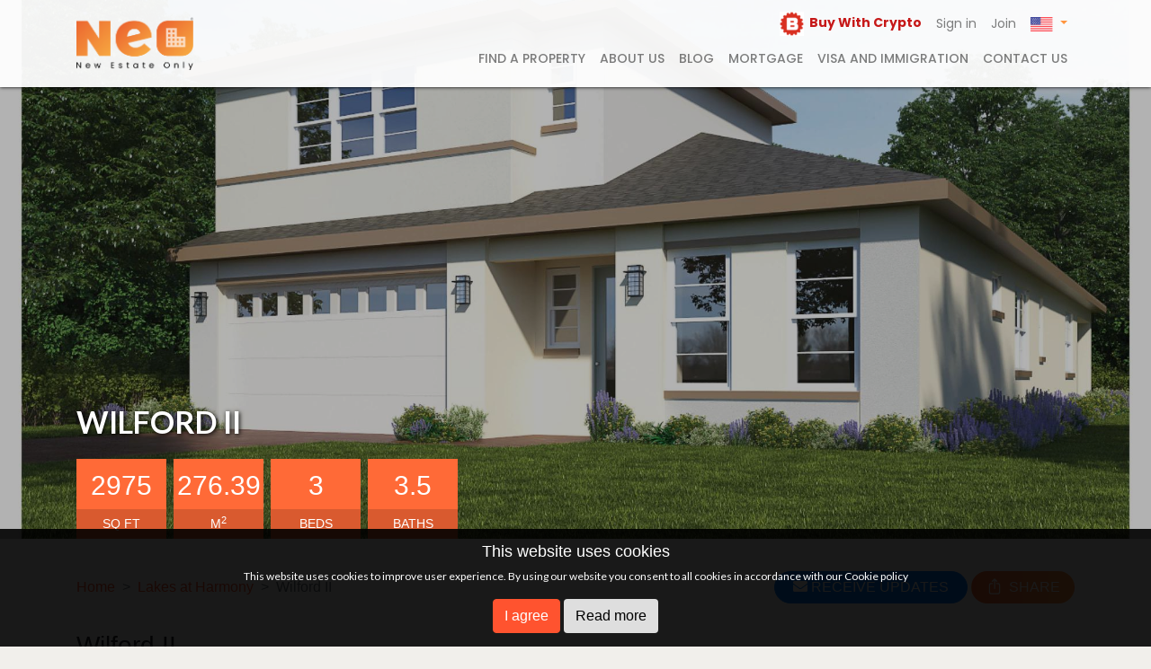

--- FILE ---
content_type: text/html; charset=utf-8
request_url: https://www.newestateonly.com/project/st-cloud-lakes-at-harmony-5e3ac6d3dd9be30dc107ac93/homedesignId/wilford-ii-5e3d7a5bdd9be30dc15d9f69
body_size: 6427
content:
<!DOCTYPE html>
<html ng-app="BlurAdmin" ng-controller="MainControler">

<head>
    <meta charset="utf-8">
    <meta name="viewport" content="width=device-width, initial-scale=1">
    <meta name="robots" content="index, follow">
    <meta name="description" content="	Bedrooms: 3
	Baths: 3.5
	Garage: 2-Car
	TOTAL A/C: 2,975 Square Feet
	TOTAL: 3,608 Square Feet


Floor plan(s) customizable, please contact us for furt" />
    <meta property="fb:app_id" content="740045382766456">
    <meta name="image" content="https://assets.newestateonly.com/5e3ac6d3dd9be30dc107ac93/homedesign/st-cloud-lakes-at-harmony-homedesign-gallery-1677274032041.jpeg" />
    <meta property="og:type" content="website">
    <meta property="og:site_name" content="Neo | New Estate Only">
    <meta property="og:url" content="https://www.newestateonly.com/project/st-cloud-lakes-at-harmony-5e3ac6d3dd9be30dc107ac93/homedesignId/wilford-ii-5e3d7a5bdd9be30dc15d9f69">
    <meta property="og:image" content="https://assets.newestateonly.com/5e3ac6d3dd9be30dc107ac93/homedesign/st-cloud-lakes-at-harmony-homedesign-gallery-1677274032041.jpeg" />
    <meta property="og:image:width" content="1920">
    <meta property="og:image:height" content="933">
    <meta property="og:title" content="Jones Homes USA, St. Cloud, Florida | Properties NEO" />
    <meta property="og:description" content="	Bedrooms: 3
	Baths: 3.5
	Garage: 2-Car
	TOTAL A/C: 2,975 Square Feet
	TOTAL: 3,608 Square Feet


Floor plan(s) customizable, please contact us for furt" />
    <meta name="twitter:title" content="Jones Homes USA, St. Cloud, Florida | Properties NEO">
    <meta name="twitter:description" content="	Bedrooms: 3
	Baths: 3.5
	Garage: 2-Car
	TOTAL A/C: 2,975 Square Feet
	TOTAL: 3,608 Square Feet


Floor plan(s) customizable, please contact us for furt">
    <meta name="twitter:image" content="https://assets.newestateonly.com/5e3ac6d3dd9be30dc107ac93/homedesign/st-cloud-lakes-at-harmony-homedesign-gallery-1677274032041.jpeg">
    <meta name="twitter:card" content="summary_large_image">
    <meta http-equiv="X-UA-Compatible" content="IE=edge">
    <link rel="canonical" href="https://www.newestateonly.com/project/st-cloud-lakes-at-harmony-5e3ac6d3dd9be30dc107ac93/homedesignId/wilford-ii-5e3d7a5bdd9be30dc15d9f69">
    <title>Jones Homes USA, St. Cloud, Florida | Properties NEO</title>
    <style>
        @import url('https://fonts.googleapis.com/css2?family=Lato:ital,wght@0,100;0,300;0,400;0,700;0,900;1,100;1,300;1,400;1,700;1,900&family=Poppins:ital,wght@0,100;0,200;0,300;0,400;0,500;0,600;0,700;0,800;0,900;1,100;1,200;1,300;1,400;1,500;1,600;1,700;1,800;1,900&display=swap');
    </style>
    <link rel="preload" href="https://assets.newestateonly.com/fonts/simple-line-icon/css/simple-line-icons.min.css" as="style" onload="this.onload=null;this.rel='stylesheet'">
    <noscript>
        <link rel="stylesheet" href="https://assets.newestateonly.com/fonts/simple-line-icon/css/simple-line-icons.min.css">
    </noscript>
    <link rel="preload" href="https://assets.newestateonly.com/fonts/fontawesome/css/all.min.css" as="style" onload="this.onload=null;this.rel='stylesheet'">
    <noscript>
        <link rel="stylesheet" href="https://assets.newestateonly.com/fonts/fontawesome/css/all.min.css">
    </noscript>
    <link rel="preload" href="https://assets.newestateonly.com/jslib/rzslider.css" as="style" onload="this.onload=null;this.rel='stylesheet'">
    <noscript>
        <link rel="stylesheet" href="https://assets.newestateonly.com/jslib/rzslider.css">
    </noscript>
    <link rel="preload" href="https://assets.newestateonly.com/jslib/jquery.fancybox.min.css" as="style" onload="this.onload=null;this.rel='stylesheet'">
    <noscript>
        <link rel="stylesheet" href="https://assets.newestateonly.com/jslib/jquery.fancybox.min.css">
    </noscript>
    <link rel="preload" href="https://assets.newestateonly.com/jslib/ion.rangeSlider.min.css" as="style" onload="this.onload=null;this.rel='stylesheet'">
    <noscript>
        <link rel="stylesheet" href="https://assets.newestateonly.com/jslib/ion.rangeSlider.min.css">
    </noscript>
    <link rel="preload" href="https://assets.newestateonly.com/jslib/ion.rangeSlider.skinFlat.min.css" as="style" onload="this.onload=null;this.rel='stylesheet'">
    <noscript>
        <link rel="stylesheet" href="https://assets.newestateonly.com/jslib/ion.rangeSlider.skinFlat.min.css">
    </noscript>
    <link rel="preload" href="https://assets.newestateonly.com/jslib/cropper.css" as="style" onload="this.onload=null;this.rel='stylesheet'">
    <noscript>
        <link rel="stylesheet" href="https://assets.newestateonly.com/jslib/cropper.css">
    </noscript>
    <link rel="preload" href="https://assets.newestateonly.com/jslib/intlTelInput.css" as="style" onload="this.onload=null;this.rel='stylesheet'">
    <noscript>
        <link rel="stylesheet" href="https://assets.newestateonly.com/jslib/intlTelInput.css">
    </noscript>
    <link rel="icon" type="image/png" sizes="16x16" href="https://assets.newestateonly.com/assets/img/favicon-16x16.png">
    <link rel="icon" type="image/png" sizes="32x32" href="https://assets.newestateonly.com/assets/img/favicon-32x32.png">
    <link rel="icon" type="image/png" sizes="96x96" href="https://assets.newestateonly.com/assets/img/favicon-96x96.png">

    <link rel="stylesheet" href="https://assets.newestateonly.com/gulp/styles/vendor-17ba6a4225.css">

    <link rel="stylesheet" href="https://assets.newestateonly.com/gulp/styles/app-3f96ac9856.css">
    <link rel="stylesheet" href="https://assets.newestateonly.com/jslib/bootstrap.min.css" media="print" onload="this.media='all'">
    <script type='text/javascript'>
        var loc = 'https://www.newestateonly.com/project/st-cloud-lakes-at-harmony-5e3ac6d3dd9be30dc107ac93/homedesignId/wilford-ii-5e3d7a5bdd9be30dc15d9f69';
        if(!loc.endsWith('/')) loc += '/';
        var lang = window.location.href.indexOf('/es/') > -1 ? 'es' : window.location.href.indexOf('/pt/') > -1 ? 'pt' : 'en'; 
        if (window.location.href.indexOf('/landing/') > -1 || window.location.href.indexOf('/nhc-landing/') > -1) {
            var lng = '/'+lang+'/';
            if ((loc.indexOf(lng) == -1)) {
                var lang1 = (loc.indexOf('/es/') != -1) ? 'es' : (loc.indexOf('/pt/') != -1) ? 'pt' : 'en';
            }
        }
        if(lang === 'es') {
            document.write('<base href="/' + lang +'/' +'" />');
            let enLoc =  loc.replace('/es/', '/');
            let ptLoc = enLoc.substring(0, enLoc.indexOf('/', 8)+1) + 'pt' + enLoc.substring(enLoc.indexOf('/', 8));
            if(loc.endsWith('/') && !loc.endsWith('/es/')) loc = loc.substring(0, loc.lastIndexOf('/'));
            if(enLoc.endsWith('/')) enLoc = enLoc.substring(0, enLoc.lastIndexOf('/'));
            if(ptLoc.endsWith('/') && !ptLoc.endsWith('/pt/')) ptLoc = ptLoc.substring(0, ptLoc.lastIndexOf('/'));
            if (lang1=='pt') {
                enLoc = enLoc.replace('/pt/', '/');
                ptLoc = ptLoc.replace('/pt/', '/');
                loc = loc.replace('/pt/', '/es/');
            } else if (lang1=='es') {
                enLoc = enLoc.replace('/es/', '/');
                ptLoc = ptLoc.replace('/es/', '/');
                loc = loc.replace('/es/', '/');
            } else if (lang1=='en') {
                let insertIndex = loc.indexOf('/', loc.indexOf('//') + 2);
                loc = loc.slice(0, insertIndex) + '/es' + loc.slice(insertIndex);
            }
            console.log(loc, 'loc', ptLoc, 'ptLoc', enLoc, 'enLoc', 'ES')
            document.write('<link rel="alternate" hreflang="es" href="'+ loc +'" />');
            document.write('<link rel="alternate" hreflang="pt" href="'+ ptLoc +'" />');
            document.write('<link rel="alternate" hreflang="en" href="'+ enLoc +'" />');
            document.write('<link rel="alternate" hreflang="x-default" href="'+ enLoc +'" />');
        } else if(lang === 'pt') {
            document.write('<base href="/' + lang +'/' +'" />');
            let enLoc =  loc.replace('/pt/', '/');
            let esLoc = enLoc.substring(0, enLoc.indexOf('/', 8)+1) + 'es' + enLoc.substring(enLoc.indexOf('/', 8));
            if(loc.endsWith('/') && !loc.endsWith('/pt/')) loc = loc.substring(0, loc.lastIndexOf('/'));
            if(enLoc.endsWith('/')) enLoc = enLoc.substring(0, enLoc.lastIndexOf('/'));
            if(esLoc.endsWith('/') && !esLoc.endsWith('/es/')) esLoc = esLoc.substring(0, esLoc.lastIndexOf('/'));
            if (lang1=='pt') {
                enLoc = enLoc.replace('/pt/', '/');
                esLoc = esLoc.replace('/pt/', '/');
                loc = loc.replace('/pt/', '/es/');
            } else if (lang1=='es') {
                enLoc = enLoc.replace('/es/', '/');
                esLoc = esLoc.replace('/es/', '/');
                loc = loc.replace('/es/', '/pt/');
            } else if (lang1=='en') {
                let insertIndex = loc.indexOf('/', loc.indexOf('//') + 2);
                loc = loc.slice(0, insertIndex) + '/pt' + loc.slice(insertIndex);
            }
            console.log(loc, 'loc', esLoc, 'esLoc', enLoc, 'enLoc', 'PT')
            document.write('<link rel="alternate" hreflang="es" href="'+ esLoc +'" />');
            document.write('<link rel="alternate" hreflang="pt" href="'+ loc +'" />');
            document.write('<link rel="alternate" hreflang="en" href="'+ enLoc +'" />');
            document.write('<link rel="alternate" hreflang="x-default" href="'+ enLoc +'" />');
        } else {
            document.write('<base href="/">');
            let esLoc = loc.substring(0, loc.indexOf('/', 8)+1) + 'es' + loc.substring(loc.indexOf('/', 8));
            let ptLoc = loc.substring(0, loc.indexOf('/', 8)+1) + 'pt' + loc.substring(loc.indexOf('/', 8));
            console.log(loc, 'loc', esLoc, 'esLoc', ptLoc, 'ptLoc 131')
            if(loc.endsWith('/')) loc = loc.substring(0, loc.lastIndexOf('/'));
            if(esLoc.endsWith('/') && !esLoc.endsWith('/es/')) esLoc = esLoc.substring(0, esLoc.lastIndexOf('/'));
            if(ptLoc.endsWith('/') && !ptLoc.endsWith('/pt/')) ptLoc = ptLoc.substring(0, ptLoc.lastIndexOf('/'));
            if (lang1=='pt') {
                esLoc = esLoc.replace('/pt/', '/');
                ptLoc = ptLoc.replace('/pt/', '/');
                loc = loc.replace('/pt/', '/');
            } else if (lang1=='es') {
                esLoc = esLoc.replace('/es/', '/');
                ptLoc = ptLoc.replace('/es/', '/');
                loc = loc.replace('/es/', '/');
            }
            console.log(loc, 'loc', ptLoc, 'ptLoc', esLoc, 'enLoc', 'EN')
            document.write('<link rel="alternate" hreflang="es" href="'+ esLoc +'" />');
            document.write('<link rel="alternate" hreflang="pt" href="'+ ptLoc +'" />');
            document.write('<link rel="alternate" hreflang="en" href="'+ loc +'" />');
            document.write('<link rel="alternate" hreflang="x-default" href="'+ loc +'" />');
        }
        document.getElementsByTagName('html')[0].setAttribute('lang', lang);
    </script>

    <!-- Google Tag Manager -->
    <script>(function(w,d,s,l,i){w[l]=w[l]||[];w[l].push({'gtm.start':
        new Date().getTime(),event:'gtm.js'});var f=d.getElementsByTagName(s)[0],
        j=d.createElement(s),dl=l!='dataLayer'?'&l='+l:'';j.async=true;j.src=
        'https://www.googletagmanager.com/gtm.js?id='+i+dl;f.parentNode.insertBefore(j,f);
        })(window,document,'script','dataLayer','GTM-M7WXQ53');</script>
        <!-- End Google Tag Manager -->
        <script>
            (function() {
                setTimeout(function() {
                    var url = new URL(window.location.href);
                    var paramsToRemove = ['_gl', 'gclid', 'fbclid', 'gclsrc', '_ga'];
                    var needsCleanup = false;
        
                    paramsToRemove.forEach(function(param) {
                        if (url.searchParams.has(param)) {
                            url.searchParams.delete(param);
                            needsCleanup = true;
                        }
                    });
        
                    if (needsCleanup) {
                        window.history.replaceState({}, '', url.toString());
                    }
                }, 100);
            })();
        </script>
    
        <!-- Facebook Pixel Code -->
        <!-- <script>
        !function(f,b,e,v,n,t,s)
        {if(f.fbq)return;n=f.fbq=function(){n.callMethod?
        n.callMethod.apply(n,arguments):n.queue.push(arguments)};
        if(!f._fbq)f._fbq=n;n.push=n;n.loaded=!0;n.version='2.0';
        n.queue=[];t=b.createElement(e);t.async=!0;
        t.src=v;s=b.getElementsByTagName(e)[0];
        s.parentNode.insertBefore(t,s)}(window, document,'script',
        'https://connect.facebook.net/en_US/fbevents.js');
        fbq('init', '990320354881931');
        fbq('track', 'PageView');
      </script>
      <noscript><img height="1" width="1" style="display:none"
        src="https://www.facebook.com/tr?id=990320354881931&ev=PageView&noscript=1"
      /></noscript> -->
      <!-- End Facebook Pixel Code -->
</head>

<body>
    <page-header></page-header>
    <div class="page-wrapper" ui-view autoscroll="true" autoscroll-body-top style="min-height: 100vh;"></div>
    <div class="parentBackTopUp">
        <div id="parentBackBtn" class="parentBackBtn" onclick="postMessageIframeBack()">
            <span class="fas fa-chevron-left" style="color:white;" aria-hidden="true"></span>
        </div>
        <div style="right: 70px;" id="getInTouchButton" class="parentBackTopBtn getInTouchBtn mainGetInTouchBtn" onclick="getInTouch()"><i>Get In Touch</i></div>
        <div id="parentBackTopBtn" class="parentBackTopBtn mobileParentBackTopBtn mainBackToTop" onclick="backToTop()"><i class="fas fa-chevron-up"></i></div>
    </div>
    <page-footer></page-footer>
    <script>
        var domainName = window.location.href;
        var APIURL, APIKEY, googleAuthId, SOCKETURL, WEBURL, iframeURLLoad;
        if ((domainName.indexOf('https://newestateonly.com') > -1) || (domainName.indexOf('https://www.newestateonly.com') > -1)) {
            APIURL = 'https://api.newestateonly.com';
            APIKEY = 'BbZJjyoXAdr8BUZuiKKARWimKfrSmQ6fv8kZ7OFfc';
            googleAuthId = '639103311920-6mnvdn2vqfcddfd3ph2t9voctetvn4i6.apps.googleusercontent.com';
            SOCKETURL = 'https://api.newestateonly.com';
            if(domainName.indexOf('https://newestateonly.com') > -1) {
                WEBURL = 'https://newestateonly.com/';
            } else{
                WEBURL = 'https://www.newestateonly.com/';
            }
            iframeURLLoad = "https://assets.newestateonly.com/iframe-loader/load.js";
        } else if (domainName.indexOf('https://staging-plus.newestateonly.com') > -1) {
            APIURL = 'https://staging-plus-api.newestateonly.com';
            APIKEY = 'BbZJjyoXAdr8BUZuiKKARWimKfrSmQ6fv8kZ7OFfc';
            googleAuthId = '639103311920-6mnvdn2vqfcddfd3ph2t9voctetvn4i6.apps.googleusercontent.com';
            SOCKETURL = 'https://staging-plus-api.newestateonly.com';
            WEBURL = 'https://staging-plus.newestateonly.com/';
            iframeURLLoad = "https://assets.newestateonly.com/iframe-loader/staging-plus-load.js";
        } else if (domainName.indexOf('https://staging.newestateonly.com') > -1) {
            APIURL = 'https://apistaging.newestateonly.com';
            APIKEY = 'BbZJjyoXAdr8BUZuiKKARWimKfrSmQ6fv8kZ7OFfc';
            googleAuthId = '639103311920-6mnvdn2vqfcddfd3ph2t9voctetvn4i6.apps.googleusercontent.com';
            SOCKETURL = 'https://apistaging.newestateonly.com';
            WEBURL = 'https://staging.newestateonly.com/';
            iframeURLLoad = "https://assets.newestateonly.com/iframe-loader/staging-load.js";
        } else {
            APIURL = 'http://localhost:4043';
            APIKEY = 'BbZJjyoXAdr8BUZuiKKARWimKfrSmQ6fv8kZ7OFfc';
            googleAuthId = '639103311920-6mnvdn2vqfcddfd3ph2t9voctetvn4i6.apps.googleusercontent.com';
            SOCKETURL = 'https://apistaging.newestateonly.com';
            WEBURL = 'http://localhost:4049/';
            iframeURLLoad = "https://assets.newestateonly.com/iframe-loader/staging-load.js";
        }
    </script>

    <script src="https://assets.newestateonly.com/gulp/scripts/vendor-9e487f7ff8.js"></script>
    <script src="https://assets.newestateonly.com/jslib/jquery-3.1.1.slim.min.js">
    </script>
    <script src="https://assets.newestateonly.com/jslib/tether.min.js"></script>
    <script src="https://assets.newestateonly.com/jslib/bootstrap.min.js"></script>
    <!-- FOR STAGINGPLUS/STAGING/LOCAL -->
    <!-- <script
        src="https://maps.googleapis.com/maps/api/js?key=AIzaSyAwSkNbFbqO32Zd2v8oMxs1qTXBD1rirzk&libraries=places,geometry&language=en">
    </script> -->
    <!-- FOR PROD -->
    <script
        src="https://maps.googleapis.com/maps/api/js?key=AIzaSyAPRYeCFWy-B0m1ZnV6hW6ArFlPotCRLtA&libraries=places,geometry&language=en">
    </script>
    <script type="text/javascript" src="https://assets.newestateonly.com/jslib/angularjs-google-maps.js">
    </script>
    <script src="https://assets.newestateonly.com/jslib/jquery.fancybox.min.js"></script>
    <script src="https://assets.newestateonly.com/jslib/ng-map.min.js"></script>
    <script src="https://assets.newestateonly.com/jslib/angular-translate.min.js"></script>
    <script src="https://assets.newestateonly.com/jslib/angular-translate-loader-static-files.js"></script>
    <script src="https://assets.newestateonly.com/jslib/angular-image-compress.js"></script>
    <script src="https://assets.newestateonly.com/jslib/rzslider.js"></script>
    <script src="https://assets.newestateonly.com/jslib/angularjs-facebook-sdk.min.js"></script>
    <script src="https://assets.newestateonly.com/jslib/angularjs-social-login.js"></script>
    <script src="https://assets.newestateonly.com/jslib/angular-socialshare.js"></script>
    <script src="https://assets.newestateonly.com/jslib/intlTelInput.js"></script>
    <script src="https://assets.newestateonly.com/jslib/angular-slick.min.js"></script>
    <script src="https://assets.newestateonly.com/jslib/ion.rangeSlider.js"></script>
    <script src="https://assets.newestateonly.com/jslib/angular-charts.min.js">
    </script>
    <script src="https://assets.newestateonly.com/jslib/cleave-angular.min.js"></script>
    <script src="https://assets.newestateonly.com/jslib/angular-cookies.min.js"></script>
    <script src="https://assets.newestateonly.com/jslib/socket.io.js"></script>
    <script src="https://www.google.com/recaptcha/api.js?onload=vcRecaptchaApiLoaded&render=explicit" async defer></script>
    <script src="https://assets.newestateonly.com/jslib/angular-recaptcha.min.js"></script>
    <script src="https://assets.newestateonly.com/jslib/jquery-3.6.0.min.js"></script>
    <script src="https://assets.newestateonly.com/jslib/cropper.js"></script>
    <script src="https://assets.newestateonly.com/jslib/slick.min.js"></script>
    <script src="https://assets.newestateonly.com/gulp/scripts/user-b0e2fde8d2.js"></script>

    <!-- Google Tag Manager (noscript) -->
    <noscript><iframe src="https://www.googletagmanager.com/ns.html?id=GTM-M7WXQ53"
        height="0" width="0" style="display:none;visibility:hidden"></iframe></noscript>
    <!-- End Google Tag Manager (noscript) -->

    <script>
        backToTop = function () {
            window.scrollTo({ top: 350, behavior: 'smooth' });
        };
        window.addEventListener("message", 
            function(event) {
                if (event.origin != 'https://newestateonly.com' && event.origin != 'https://www.newestateonly.com' && event.origin != 'https://staging.newestateonly.com' && event.origin != 'https://staging-plus.newestateonly.com') {
                    //not allowed
                    return;
                }
                var req=JSON.parse(event.data);
                if(req.color !== undefined) {
                    document.getElementById('parentBackBtn').style.backgroundColor = req.color;
                    document.getElementById('parentBackTopBtn').style.backgroundColor = req.color;
                    document.getElementById('getInTouchButton').style.backgroundColor = req.color;
                }
                if(req.action=="resize"){
                    var iframe = document.getElementById("NEOiframe");
                    iframe.style.setProperty("height", iframe.contentWindow.document.body.scrollHeight+35+"px", "important"); 
                }
                if(req.action=="fixedSize"){
                    var iframe = document.getElementById("NEOiframe");
                    iframe.style.setProperty("height", 100+"vh", "important"); 
                }
                if(req.action=="fixedSizeWithScroll"){
                    var iframe = document.getElementById("NEOiframe");
                    iframe.style.setProperty("height", 100+"vh", "important"); 
                    iframe.contentWindow.scrollTo(0, 0);
                }
                if(req.action=="prerenderReady"){
                    window.prerenderReady = true;
                }
                if (req.action == "ShowBackBtn") {
                    var parentBackBtn = document.getElementById("parentBackBtn");
                    parentBackBtn.style.setProperty("display", "block");
                    parentBackBtn.setAttribute("data-params", JSON.stringify(req.params));
                }
                if (req.action == "HideBackBtn") {
                    var parentBackBtn = document.getElementById("parentBackBtn");
                    parentBackBtn.style.setProperty("display", "none");
                    parentBackBtn.setAttribute("data-params", '');
                }
                if (req.action == "goBackTop") {
                    document.getElementById("NEOiframe").scrollIntoView({
                        behavior: 'smooth'
                    });
                }
                if (req.action == "currentPage") {
                    iframeUrl = req.url; // Store the current URL of the iframe
                    localStorage.setItem('iframeUrl', iframeUrl)
                }
                if(req.action=="changeLanguage"){
                    currentLanguage = req.langKey;
                    localStorage.setItem('cuurentLanguage', req.langKey)
                    if (req.langKey == 'pt') document.getElementById('getInTouchButton').style.right = '100px';
                    document.getElementById('getInTouchButton').innerText = req.langKey == 'es'?'Contáctenos':req.langKey == 'pt'?'Entre em contato':'GET IN TOUCH';
                }
            },
            false
        );
        
        $( document ).ready(function() {
            $(function(){
                var x= document.getElementsByClassName('rz-bubble')[3];
                if(x !== undefined) x.setAttribute('data-value', "+");
                var navMain = $(".navbar-collapse");
                navMain.on("click", "a:not([data-toggle])", null, function () {
                    navMain.removeClass('show');
                });
            });
        });

        function postMessageIframeBack() {
            var parentBackBtn = document.getElementById("parentBackBtn");
            var params = JSON.parse(parentBackBtn.dataset.params);
            var iframe = document.getElementById("NEOiframe");
            iframe.contentWindow.postMessage(JSON.stringify({"action":"goBack","params":params}), "*");
            parentBackBtn.style.setProperty("display", "none");
        }

        function getInTouch() {
            document.getElementById('leaveYourMessageModal').innerText = localStorage.getItem('cuurentLanguage') == 'es'?'Deja tu mensaje':localStorage.getItem('cuurentLanguage') == 'pt'?'Deixe sua mensagem':'Leave Your Message';
            document.getElementById('nameModal').placeholder = localStorage.getItem('cuurentLanguage') == 'es'?'Nombre':localStorage.getItem('cuurentLanguage') == 'pt'?'Nome':'Name';
            document.getElementById('emailModal').placeholder = localStorage.getItem('cuurentLanguage') == 'es'?'E-mail':localStorage.getItem('cuurentLanguage') == 'pt'?'E-mail':'E-mail';
            document.getElementById('PhoneNumberModal').placeholder = localStorage.getItem('cuurentLanguage') == 'es'?'Número de teléfono':localStorage.getItem('cuurentLanguage') == 'pt'?'Telefone de contato':'Phone number';
            document.getElementById('agentOrBuyerModal').innerText = localStorage.getItem('cuurentLanguage') == 'es'?'Soy agente o comprador?':localStorage.getItem('cuurentLanguage') == 'pt'?'Sou corretor ou comprador?':"I'm an agent or buyer?";
            document.getElementById('iAmAgentModal').innerText = localStorage.getItem('cuurentLanguage') == 'es'?'Soy agente':localStorage.getItem('cuurentLanguage') == 'pt'?'Sou corretor':"I'm an agent";
            document.getElementById('iAmBuyerModal').innerText = localStorage.getItem('cuurentLanguage') == 'es'?'Soy comprador':localStorage.getItem('cuurentLanguage') == 'pt'?'Sou comprador':"I'm a buyer";
            document.getElementById('MessageModal').placeholder = localStorage.getItem('cuurentLanguage') == 'es'?'Mensaje':localStorage.getItem('cuurentLanguage') == 'pt'?'Mensagem':'Message';
            document.getElementById('sendModal').innerText = localStorage.getItem('cuurentLanguage') == 'es'?'Enviar':localStorage.getItem('cuurentLanguage') == 'pt'?'Enviar':"Send";
            document.getElementById('indicates').innerHTML = localStorage.getItem('cuurentLanguage') == 'es'?'* Indica campos obligatorios':localStorage.getItem('cuurentLanguage') == 'pt'?'* Indica campos obrigatórios':"* Indicates required fields";
            document.getElementById('privacyFirst').innerHTML = localStorage.getItem('cuurentLanguage') == 'es'? `
                He leído y acepto la 
                <a href="https://bit.ly/NEOprivacy" target="_blank" rel="noopener">
                    Política de privacidad
                </a> 
                de NEO 
                <span style="font-size: 16px; color: red">*</span>
                `:localStorage.getItem('cuurentLanguage') == 'pt'? `
                Li e aceito a 
                <a href="https://bit.ly/NEOprivacy" target="_blank" rel="noopener">
                    Política de Privacidade
                </a> 
                da NEO 
                <span style="font-size: 16px; color: red">*</span>
                `: `
                I have read and accept NEO's 
                <a href="https://bit.ly/NEOprivacy" target="_blank" rel="noopener">
                    Privacy Policy
                </a>
                <span style="font-size: 16px; color: red">*</span>
                `
            //localStorage.getItem('cuurentLanguage') == 'es'?'He leído y acepto la ':localStorage.getItem('cuurentLanguage') == 'pt'?'Li e aceito a ':"I have read and accept NEO's ";
            // document.getElementById('privacySecond').innerText = localStorage.getItem('cuurentLanguage') == 'es'?' Política de privacidad':localStorage.getItem('cuurentLanguage') == 'pt'?' Política de Privacidade':"Privacy Policy";
            // document.getElementById('nameModal').placeholder = localStorage.getItem('cuurentLanguage') == 'es'?'Nombre':localStorage.getItem('cuurentLanguage') == 'pt'?'Nome':'Name';
            var mainUrl = window.location.href;
            var iframe = document.getElementById("NEOiframe");
            iframe.contentWindow.postMessage(JSON.stringify({ "action": "goBack1", "params": { "mainUrl": mainUrl } }), "*");
            $(document).ready(function() {
                // Check if the modal is present in the DOM
                var modal = $('#ChatModal');
                if (modal.length) {
                    // Show the modal
                    modal.addClass('show');
                    modal.attr('aria-hidden', 'false');
                    modal.css('display', 'block');
                    $('body').addClass('modal-open');
                    // Create and append backdrop
                    var backdrop = $('<div class="modal-backdrop fade show"></div>');
                    backdrop.css('opacity', '0.5');
                    $('body').append(backdrop);
                    // Manually handle close button click event
                    modal.find('.close').on('click', function() {
                        modal.removeClass('show');
                        modal.attr('aria-hidden', 'true');
                        modal.css('display', 'none');
                        $('body').removeClass('modal-open');
                        backdrop.remove(); // Remove the backdrop
                    });
                } else {
                    console.error('ChatModal not found');
                }
            });
        }

        //BUTTON SCROLL TOP CONTROLLER
        window.onscroll = function() {
            scrollFunction()
        };

        function scrollFunction() {
            var backTopBtn = document.getElementById("parentBackTopBtn");
            var getInTouchButton = document.getElementById("getInTouchButton");
            if(document.getElementById("NEOiframe")) {
                var iframeTopDistance = document.getElementById("NEOiframe").offsetTop + 100;
            }
            if (document.body.scrollTop > iframeTopDistance || document.documentElement.scrollTop > iframeTopDistance) {
                backTopBtn.style.display = "block";
                getInTouchButton.style.display = "block";
            } else {
                backTopBtn.style.display = "none";
                getInTouchButton.style.display = "none";
            }
        }

        function goBackTop() {
            document.getElementById("NEOiframe").scrollIntoView({
                behavior: 'smooth'
            });
        }
        function removeLoader(index) {
            index = index.replace("carouselLogoID", "carouselLoaderID");
            var loaderElement = document.getElementById(index);
            if (loaderElement) {
                loaderElement.remove();
            }
        }
        function removeIframeLoader() {
            var loaderElement = document.getElementById('agentLoader1');
            if (loaderElement) {
                setTimeout(function () {
                    loaderElement.remove();
                }, 2000);
            }
        }
        window.onbeforeunload = function () {
            window.scrollTo(0, 0);
        }
    </script>
    <!-- <script src="https://storage.googleapis.com/proptexx-store-widget/main_1707295182071.js"></script> -->
      <script async src="https://www.googletagmanager.com/gtag/js?id=G-GEMX8JJ9GM"></script>
     <script>
        window.dataLayer = window.dataLayer || [];
        function gtag(){ dataLayer.push(arguments); }
        gtag('js', new Date());
        /* given measurement id */
        gtag('config', 'G-GEMX8JJ9GM', {
            /*debug_mode: true*/
          });
        /*
        gtag('config', 'G-GEMX8JJ9GM'); 
        /* My local measurement ID */
        /*
        gtag('config', 'G-LYDJ7LHPCC', {
            debug_mode: true
          });
          */
    </script>
</body>
</html>

--- FILE ---
content_type: text/html; charset=utf-8
request_url: https://www.newestateonly.com/project/st-cloud-lakes-at-harmony-5e3ac6d3dd9be30dc107ac93/homedesignId/url('https://fonts.googleapis.com/css2?family=Lato:ital,wght@0,100
body_size: 6372
content:
<!DOCTYPE html>
<html ng-app="BlurAdmin" ng-controller="MainControler">

<head>
    <meta charset="utf-8">
    <meta name="viewport" content="width=device-width, initial-scale=1">
    <meta name="robots" content="index, follow">
    <meta name="description" content="Community Description
MODELS OPEN NOW!

Welcome to The Lakes at Harmony, a 55 and living better community. Residents enjoy beautiful homes with the latest d" />
    <meta property="fb:app_id" content="740045382766456">
    <meta name="image" content="https://www.newestateonly.com/assets/img/meta-logo.jpg" />
    <meta property="og:type" content="website">
    <meta property="og:site_name" content="Neo | New Estate Only">
    <meta property="og:url" content="https://www.newestateonly.com/project/st-cloud-lakes-at-harmony-5e3ac6d3dd9be30dc107ac93">
    <meta property="og:image" content="https://www.newestateonly.com/assets/img/meta-logo.jpg" />
    <meta property="og:image:width" content="1920">
    <meta property="og:image:height" content="933">
    <meta property="og:title" content="Jones Homes USA, St. Cloud, Florida | Properties NEO" />
    <meta property="og:description" content="Community Description
MODELS OPEN NOW!

Welcome to The Lakes at Harmony, a 55 and living better community. Residents enjoy beautiful homes with the latest d" />
    <meta name="twitter:title" content="Jones Homes USA, St. Cloud, Florida | Properties NEO">
    <meta name="twitter:description" content="Community Description
MODELS OPEN NOW!

Welcome to The Lakes at Harmony, a 55 and living better community. Residents enjoy beautiful homes with the latest d">
    <meta name="twitter:image" content="https://www.newestateonly.com/assets/img/meta-logo.jpg">
    <meta name="twitter:card" content="summary_large_image">
    <meta http-equiv="X-UA-Compatible" content="IE=edge">
    <link rel="canonical" href="https://www.newestateonly.com/project/st-cloud-lakes-at-harmony-5e3ac6d3dd9be30dc107ac93">
    <title>Jones Homes USA, St. Cloud, Florida | Properties NEO</title>
    <style>
        @import url('https://fonts.googleapis.com/css2?family=Lato:ital,wght@0,100;0,300;0,400;0,700;0,900;1,100;1,300;1,400;1,700;1,900&family=Poppins:ital,wght@0,100;0,200;0,300;0,400;0,500;0,600;0,700;0,800;0,900;1,100;1,200;1,300;1,400;1,500;1,600;1,700;1,800;1,900&display=swap');
    </style>
    <link rel="preload" href="https://assets.newestateonly.com/fonts/simple-line-icon/css/simple-line-icons.min.css" as="style" onload="this.onload=null;this.rel='stylesheet'">
    <noscript>
        <link rel="stylesheet" href="https://assets.newestateonly.com/fonts/simple-line-icon/css/simple-line-icons.min.css">
    </noscript>
    <link rel="preload" href="https://assets.newestateonly.com/fonts/fontawesome/css/all.min.css" as="style" onload="this.onload=null;this.rel='stylesheet'">
    <noscript>
        <link rel="stylesheet" href="https://assets.newestateonly.com/fonts/fontawesome/css/all.min.css">
    </noscript>
    <link rel="preload" href="https://assets.newestateonly.com/jslib/rzslider.css" as="style" onload="this.onload=null;this.rel='stylesheet'">
    <noscript>
        <link rel="stylesheet" href="https://assets.newestateonly.com/jslib/rzslider.css">
    </noscript>
    <link rel="preload" href="https://assets.newestateonly.com/jslib/jquery.fancybox.min.css" as="style" onload="this.onload=null;this.rel='stylesheet'">
    <noscript>
        <link rel="stylesheet" href="https://assets.newestateonly.com/jslib/jquery.fancybox.min.css">
    </noscript>
    <link rel="preload" href="https://assets.newestateonly.com/jslib/ion.rangeSlider.min.css" as="style" onload="this.onload=null;this.rel='stylesheet'">
    <noscript>
        <link rel="stylesheet" href="https://assets.newestateonly.com/jslib/ion.rangeSlider.min.css">
    </noscript>
    <link rel="preload" href="https://assets.newestateonly.com/jslib/ion.rangeSlider.skinFlat.min.css" as="style" onload="this.onload=null;this.rel='stylesheet'">
    <noscript>
        <link rel="stylesheet" href="https://assets.newestateonly.com/jslib/ion.rangeSlider.skinFlat.min.css">
    </noscript>
    <link rel="preload" href="https://assets.newestateonly.com/jslib/cropper.css" as="style" onload="this.onload=null;this.rel='stylesheet'">
    <noscript>
        <link rel="stylesheet" href="https://assets.newestateonly.com/jslib/cropper.css">
    </noscript>
    <link rel="preload" href="https://assets.newestateonly.com/jslib/intlTelInput.css" as="style" onload="this.onload=null;this.rel='stylesheet'">
    <noscript>
        <link rel="stylesheet" href="https://assets.newestateonly.com/jslib/intlTelInput.css">
    </noscript>
    <link rel="icon" type="image/png" sizes="16x16" href="https://assets.newestateonly.com/assets/img/favicon-16x16.png">
    <link rel="icon" type="image/png" sizes="32x32" href="https://assets.newestateonly.com/assets/img/favicon-32x32.png">
    <link rel="icon" type="image/png" sizes="96x96" href="https://assets.newestateonly.com/assets/img/favicon-96x96.png">

    <link rel="stylesheet" href="https://assets.newestateonly.com/gulp/styles/vendor-17ba6a4225.css">

    <link rel="stylesheet" href="https://assets.newestateonly.com/gulp/styles/app-3f96ac9856.css">
    <link rel="stylesheet" href="https://assets.newestateonly.com/jslib/bootstrap.min.css" media="print" onload="this.media='all'">
    <script type='text/javascript'>
        var loc = 'https://www.newestateonly.com/project/st-cloud-lakes-at-harmony-5e3ac6d3dd9be30dc107ac93';
        if(!loc.endsWith('/')) loc += '/';
        var lang = window.location.href.indexOf('/es/') > -1 ? 'es' : window.location.href.indexOf('/pt/') > -1 ? 'pt' : 'en'; 
        if (window.location.href.indexOf('/landing/') > -1 || window.location.href.indexOf('/nhc-landing/') > -1) {
            var lng = '/'+lang+'/';
            if ((loc.indexOf(lng) == -1)) {
                var lang1 = (loc.indexOf('/es/') != -1) ? 'es' : (loc.indexOf('/pt/') != -1) ? 'pt' : 'en';
            }
        }
        if(lang === 'es') {
            document.write('<base href="/' + lang +'/' +'" />');
            let enLoc =  loc.replace('/es/', '/');
            let ptLoc = enLoc.substring(0, enLoc.indexOf('/', 8)+1) + 'pt' + enLoc.substring(enLoc.indexOf('/', 8));
            if(loc.endsWith('/') && !loc.endsWith('/es/')) loc = loc.substring(0, loc.lastIndexOf('/'));
            if(enLoc.endsWith('/')) enLoc = enLoc.substring(0, enLoc.lastIndexOf('/'));
            if(ptLoc.endsWith('/') && !ptLoc.endsWith('/pt/')) ptLoc = ptLoc.substring(0, ptLoc.lastIndexOf('/'));
            if (lang1=='pt') {
                enLoc = enLoc.replace('/pt/', '/');
                ptLoc = ptLoc.replace('/pt/', '/');
                loc = loc.replace('/pt/', '/es/');
            } else if (lang1=='es') {
                enLoc = enLoc.replace('/es/', '/');
                ptLoc = ptLoc.replace('/es/', '/');
                loc = loc.replace('/es/', '/');
            } else if (lang1=='en') {
                let insertIndex = loc.indexOf('/', loc.indexOf('//') + 2);
                loc = loc.slice(0, insertIndex) + '/es' + loc.slice(insertIndex);
            }
            console.log(loc, 'loc', ptLoc, 'ptLoc', enLoc, 'enLoc', 'ES')
            document.write('<link rel="alternate" hreflang="es" href="'+ loc +'" />');
            document.write('<link rel="alternate" hreflang="pt" href="'+ ptLoc +'" />');
            document.write('<link rel="alternate" hreflang="en" href="'+ enLoc +'" />');
            document.write('<link rel="alternate" hreflang="x-default" href="'+ enLoc +'" />');
        } else if(lang === 'pt') {
            document.write('<base href="/' + lang +'/' +'" />');
            let enLoc =  loc.replace('/pt/', '/');
            let esLoc = enLoc.substring(0, enLoc.indexOf('/', 8)+1) + 'es' + enLoc.substring(enLoc.indexOf('/', 8));
            if(loc.endsWith('/') && !loc.endsWith('/pt/')) loc = loc.substring(0, loc.lastIndexOf('/'));
            if(enLoc.endsWith('/')) enLoc = enLoc.substring(0, enLoc.lastIndexOf('/'));
            if(esLoc.endsWith('/') && !esLoc.endsWith('/es/')) esLoc = esLoc.substring(0, esLoc.lastIndexOf('/'));
            if (lang1=='pt') {
                enLoc = enLoc.replace('/pt/', '/');
                esLoc = esLoc.replace('/pt/', '/');
                loc = loc.replace('/pt/', '/es/');
            } else if (lang1=='es') {
                enLoc = enLoc.replace('/es/', '/');
                esLoc = esLoc.replace('/es/', '/');
                loc = loc.replace('/es/', '/pt/');
            } else if (lang1=='en') {
                let insertIndex = loc.indexOf('/', loc.indexOf('//') + 2);
                loc = loc.slice(0, insertIndex) + '/pt' + loc.slice(insertIndex);
            }
            console.log(loc, 'loc', esLoc, 'esLoc', enLoc, 'enLoc', 'PT')
            document.write('<link rel="alternate" hreflang="es" href="'+ esLoc +'" />');
            document.write('<link rel="alternate" hreflang="pt" href="'+ loc +'" />');
            document.write('<link rel="alternate" hreflang="en" href="'+ enLoc +'" />');
            document.write('<link rel="alternate" hreflang="x-default" href="'+ enLoc +'" />');
        } else {
            document.write('<base href="/">');
            let esLoc = loc.substring(0, loc.indexOf('/', 8)+1) + 'es' + loc.substring(loc.indexOf('/', 8));
            let ptLoc = loc.substring(0, loc.indexOf('/', 8)+1) + 'pt' + loc.substring(loc.indexOf('/', 8));
            console.log(loc, 'loc', esLoc, 'esLoc', ptLoc, 'ptLoc 131')
            if(loc.endsWith('/')) loc = loc.substring(0, loc.lastIndexOf('/'));
            if(esLoc.endsWith('/') && !esLoc.endsWith('/es/')) esLoc = esLoc.substring(0, esLoc.lastIndexOf('/'));
            if(ptLoc.endsWith('/') && !ptLoc.endsWith('/pt/')) ptLoc = ptLoc.substring(0, ptLoc.lastIndexOf('/'));
            if (lang1=='pt') {
                esLoc = esLoc.replace('/pt/', '/');
                ptLoc = ptLoc.replace('/pt/', '/');
                loc = loc.replace('/pt/', '/');
            } else if (lang1=='es') {
                esLoc = esLoc.replace('/es/', '/');
                ptLoc = ptLoc.replace('/es/', '/');
                loc = loc.replace('/es/', '/');
            }
            console.log(loc, 'loc', ptLoc, 'ptLoc', esLoc, 'enLoc', 'EN')
            document.write('<link rel="alternate" hreflang="es" href="'+ esLoc +'" />');
            document.write('<link rel="alternate" hreflang="pt" href="'+ ptLoc +'" />');
            document.write('<link rel="alternate" hreflang="en" href="'+ loc +'" />');
            document.write('<link rel="alternate" hreflang="x-default" href="'+ loc +'" />');
        }
        document.getElementsByTagName('html')[0].setAttribute('lang', lang);
    </script>

    <!-- Google Tag Manager -->
    <script>(function(w,d,s,l,i){w[l]=w[l]||[];w[l].push({'gtm.start':
        new Date().getTime(),event:'gtm.js'});var f=d.getElementsByTagName(s)[0],
        j=d.createElement(s),dl=l!='dataLayer'?'&l='+l:'';j.async=true;j.src=
        'https://www.googletagmanager.com/gtm.js?id='+i+dl;f.parentNode.insertBefore(j,f);
        })(window,document,'script','dataLayer','GTM-M7WXQ53');</script>
        <!-- End Google Tag Manager -->
        <script>
            (function() {
                setTimeout(function() {
                    var url = new URL(window.location.href);
                    var paramsToRemove = ['_gl', 'gclid', 'fbclid', 'gclsrc', '_ga'];
                    var needsCleanup = false;
        
                    paramsToRemove.forEach(function(param) {
                        if (url.searchParams.has(param)) {
                            url.searchParams.delete(param);
                            needsCleanup = true;
                        }
                    });
        
                    if (needsCleanup) {
                        window.history.replaceState({}, '', url.toString());
                    }
                }, 100);
            })();
        </script>
    
        <!-- Facebook Pixel Code -->
        <!-- <script>
        !function(f,b,e,v,n,t,s)
        {if(f.fbq)return;n=f.fbq=function(){n.callMethod?
        n.callMethod.apply(n,arguments):n.queue.push(arguments)};
        if(!f._fbq)f._fbq=n;n.push=n;n.loaded=!0;n.version='2.0';
        n.queue=[];t=b.createElement(e);t.async=!0;
        t.src=v;s=b.getElementsByTagName(e)[0];
        s.parentNode.insertBefore(t,s)}(window, document,'script',
        'https://connect.facebook.net/en_US/fbevents.js');
        fbq('init', '990320354881931');
        fbq('track', 'PageView');
      </script>
      <noscript><img height="1" width="1" style="display:none"
        src="https://www.facebook.com/tr?id=990320354881931&ev=PageView&noscript=1"
      /></noscript> -->
      <!-- End Facebook Pixel Code -->
</head>

<body>
    <page-header></page-header>
    <div class="page-wrapper" ui-view autoscroll="true" autoscroll-body-top style="min-height: 100vh;"></div>
    <div class="parentBackTopUp">
        <div id="parentBackBtn" class="parentBackBtn" onclick="postMessageIframeBack()">
            <span class="fas fa-chevron-left" style="color:white;" aria-hidden="true"></span>
        </div>
        <div style="right: 70px;" id="getInTouchButton" class="parentBackTopBtn getInTouchBtn mainGetInTouchBtn" onclick="getInTouch()"><i>Get In Touch</i></div>
        <div id="parentBackTopBtn" class="parentBackTopBtn mobileParentBackTopBtn mainBackToTop" onclick="backToTop()"><i class="fas fa-chevron-up"></i></div>
    </div>
    <page-footer></page-footer>
    <script>
        var domainName = window.location.href;
        var APIURL, APIKEY, googleAuthId, SOCKETURL, WEBURL, iframeURLLoad;
        if ((domainName.indexOf('https://newestateonly.com') > -1) || (domainName.indexOf('https://www.newestateonly.com') > -1)) {
            APIURL = 'https://api.newestateonly.com';
            APIKEY = 'BbZJjyoXAdr8BUZuiKKARWimKfrSmQ6fv8kZ7OFfc';
            googleAuthId = '639103311920-6mnvdn2vqfcddfd3ph2t9voctetvn4i6.apps.googleusercontent.com';
            SOCKETURL = 'https://api.newestateonly.com';
            if(domainName.indexOf('https://newestateonly.com') > -1) {
                WEBURL = 'https://newestateonly.com/';
            } else{
                WEBURL = 'https://www.newestateonly.com/';
            }
            iframeURLLoad = "https://assets.newestateonly.com/iframe-loader/load.js";
        } else if (domainName.indexOf('https://staging-plus.newestateonly.com') > -1) {
            APIURL = 'https://staging-plus-api.newestateonly.com';
            APIKEY = 'BbZJjyoXAdr8BUZuiKKARWimKfrSmQ6fv8kZ7OFfc';
            googleAuthId = '639103311920-6mnvdn2vqfcddfd3ph2t9voctetvn4i6.apps.googleusercontent.com';
            SOCKETURL = 'https://staging-plus-api.newestateonly.com';
            WEBURL = 'https://staging-plus.newestateonly.com/';
            iframeURLLoad = "https://assets.newestateonly.com/iframe-loader/staging-plus-load.js";
        } else if (domainName.indexOf('https://staging.newestateonly.com') > -1) {
            APIURL = 'https://apistaging.newestateonly.com';
            APIKEY = 'BbZJjyoXAdr8BUZuiKKARWimKfrSmQ6fv8kZ7OFfc';
            googleAuthId = '639103311920-6mnvdn2vqfcddfd3ph2t9voctetvn4i6.apps.googleusercontent.com';
            SOCKETURL = 'https://apistaging.newestateonly.com';
            WEBURL = 'https://staging.newestateonly.com/';
            iframeURLLoad = "https://assets.newestateonly.com/iframe-loader/staging-load.js";
        } else {
            APIURL = 'http://localhost:4043';
            APIKEY = 'BbZJjyoXAdr8BUZuiKKARWimKfrSmQ6fv8kZ7OFfc';
            googleAuthId = '639103311920-6mnvdn2vqfcddfd3ph2t9voctetvn4i6.apps.googleusercontent.com';
            SOCKETURL = 'https://apistaging.newestateonly.com';
            WEBURL = 'http://localhost:4049/';
            iframeURLLoad = "https://assets.newestateonly.com/iframe-loader/staging-load.js";
        }
    </script>

    <script src="https://assets.newestateonly.com/gulp/scripts/vendor-9e487f7ff8.js"></script>
    <script src="https://assets.newestateonly.com/jslib/jquery-3.1.1.slim.min.js">
    </script>
    <script src="https://assets.newestateonly.com/jslib/tether.min.js"></script>
    <script src="https://assets.newestateonly.com/jslib/bootstrap.min.js"></script>
    <!-- FOR STAGINGPLUS/STAGING/LOCAL -->
    <!-- <script
        src="https://maps.googleapis.com/maps/api/js?key=AIzaSyAwSkNbFbqO32Zd2v8oMxs1qTXBD1rirzk&libraries=places,geometry&language=en">
    </script> -->
    <!-- FOR PROD -->
    <script
        src="https://maps.googleapis.com/maps/api/js?key=AIzaSyAPRYeCFWy-B0m1ZnV6hW6ArFlPotCRLtA&libraries=places,geometry&language=en">
    </script>
    <script type="text/javascript" src="https://assets.newestateonly.com/jslib/angularjs-google-maps.js">
    </script>
    <script src="https://assets.newestateonly.com/jslib/jquery.fancybox.min.js"></script>
    <script src="https://assets.newestateonly.com/jslib/ng-map.min.js"></script>
    <script src="https://assets.newestateonly.com/jslib/angular-translate.min.js"></script>
    <script src="https://assets.newestateonly.com/jslib/angular-translate-loader-static-files.js"></script>
    <script src="https://assets.newestateonly.com/jslib/angular-image-compress.js"></script>
    <script src="https://assets.newestateonly.com/jslib/rzslider.js"></script>
    <script src="https://assets.newestateonly.com/jslib/angularjs-facebook-sdk.min.js"></script>
    <script src="https://assets.newestateonly.com/jslib/angularjs-social-login.js"></script>
    <script src="https://assets.newestateonly.com/jslib/angular-socialshare.js"></script>
    <script src="https://assets.newestateonly.com/jslib/intlTelInput.js"></script>
    <script src="https://assets.newestateonly.com/jslib/angular-slick.min.js"></script>
    <script src="https://assets.newestateonly.com/jslib/ion.rangeSlider.js"></script>
    <script src="https://assets.newestateonly.com/jslib/angular-charts.min.js">
    </script>
    <script src="https://assets.newestateonly.com/jslib/cleave-angular.min.js"></script>
    <script src="https://assets.newestateonly.com/jslib/angular-cookies.min.js"></script>
    <script src="https://assets.newestateonly.com/jslib/socket.io.js"></script>
    <script src="https://www.google.com/recaptcha/api.js?onload=vcRecaptchaApiLoaded&render=explicit" async defer></script>
    <script src="https://assets.newestateonly.com/jslib/angular-recaptcha.min.js"></script>
    <script src="https://assets.newestateonly.com/jslib/jquery-3.6.0.min.js"></script>
    <script src="https://assets.newestateonly.com/jslib/cropper.js"></script>
    <script src="https://assets.newestateonly.com/jslib/slick.min.js"></script>
    <script src="https://assets.newestateonly.com/gulp/scripts/user-b0e2fde8d2.js"></script>

    <!-- Google Tag Manager (noscript) -->
    <noscript><iframe src="https://www.googletagmanager.com/ns.html?id=GTM-M7WXQ53"
        height="0" width="0" style="display:none;visibility:hidden"></iframe></noscript>
    <!-- End Google Tag Manager (noscript) -->

    <script>
        backToTop = function () {
            window.scrollTo({ top: 350, behavior: 'smooth' });
        };
        window.addEventListener("message", 
            function(event) {
                if (event.origin != 'https://newestateonly.com' && event.origin != 'https://www.newestateonly.com' && event.origin != 'https://staging.newestateonly.com' && event.origin != 'https://staging-plus.newestateonly.com') {
                    //not allowed
                    return;
                }
                var req=JSON.parse(event.data);
                if(req.color !== undefined) {
                    document.getElementById('parentBackBtn').style.backgroundColor = req.color;
                    document.getElementById('parentBackTopBtn').style.backgroundColor = req.color;
                    document.getElementById('getInTouchButton').style.backgroundColor = req.color;
                }
                if(req.action=="resize"){
                    var iframe = document.getElementById("NEOiframe");
                    iframe.style.setProperty("height", iframe.contentWindow.document.body.scrollHeight+35+"px", "important"); 
                }
                if(req.action=="fixedSize"){
                    var iframe = document.getElementById("NEOiframe");
                    iframe.style.setProperty("height", 100+"vh", "important"); 
                }
                if(req.action=="fixedSizeWithScroll"){
                    var iframe = document.getElementById("NEOiframe");
                    iframe.style.setProperty("height", 100+"vh", "important"); 
                    iframe.contentWindow.scrollTo(0, 0);
                }
                if(req.action=="prerenderReady"){
                    window.prerenderReady = true;
                }
                if (req.action == "ShowBackBtn") {
                    var parentBackBtn = document.getElementById("parentBackBtn");
                    parentBackBtn.style.setProperty("display", "block");
                    parentBackBtn.setAttribute("data-params", JSON.stringify(req.params));
                }
                if (req.action == "HideBackBtn") {
                    var parentBackBtn = document.getElementById("parentBackBtn");
                    parentBackBtn.style.setProperty("display", "none");
                    parentBackBtn.setAttribute("data-params", '');
                }
                if (req.action == "goBackTop") {
                    document.getElementById("NEOiframe").scrollIntoView({
                        behavior: 'smooth'
                    });
                }
                if (req.action == "currentPage") {
                    iframeUrl = req.url; // Store the current URL of the iframe
                    localStorage.setItem('iframeUrl', iframeUrl)
                }
                if(req.action=="changeLanguage"){
                    currentLanguage = req.langKey;
                    localStorage.setItem('cuurentLanguage', req.langKey)
                    if (req.langKey == 'pt') document.getElementById('getInTouchButton').style.right = '100px';
                    document.getElementById('getInTouchButton').innerText = req.langKey == 'es'?'Contáctenos':req.langKey == 'pt'?'Entre em contato':'GET IN TOUCH';
                }
            },
            false
        );
        
        $( document ).ready(function() {
            $(function(){
                var x= document.getElementsByClassName('rz-bubble')[3];
                if(x !== undefined) x.setAttribute('data-value', "+");
                var navMain = $(".navbar-collapse");
                navMain.on("click", "a:not([data-toggle])", null, function () {
                    navMain.removeClass('show');
                });
            });
        });

        function postMessageIframeBack() {
            var parentBackBtn = document.getElementById("parentBackBtn");
            var params = JSON.parse(parentBackBtn.dataset.params);
            var iframe = document.getElementById("NEOiframe");
            iframe.contentWindow.postMessage(JSON.stringify({"action":"goBack","params":params}), "*");
            parentBackBtn.style.setProperty("display", "none");
        }

        function getInTouch() {
            document.getElementById('leaveYourMessageModal').innerText = localStorage.getItem('cuurentLanguage') == 'es'?'Deja tu mensaje':localStorage.getItem('cuurentLanguage') == 'pt'?'Deixe sua mensagem':'Leave Your Message';
            document.getElementById('nameModal').placeholder = localStorage.getItem('cuurentLanguage') == 'es'?'Nombre':localStorage.getItem('cuurentLanguage') == 'pt'?'Nome':'Name';
            document.getElementById('emailModal').placeholder = localStorage.getItem('cuurentLanguage') == 'es'?'E-mail':localStorage.getItem('cuurentLanguage') == 'pt'?'E-mail':'E-mail';
            document.getElementById('PhoneNumberModal').placeholder = localStorage.getItem('cuurentLanguage') == 'es'?'Número de teléfono':localStorage.getItem('cuurentLanguage') == 'pt'?'Telefone de contato':'Phone number';
            document.getElementById('agentOrBuyerModal').innerText = localStorage.getItem('cuurentLanguage') == 'es'?'Soy agente o comprador?':localStorage.getItem('cuurentLanguage') == 'pt'?'Sou corretor ou comprador?':"I'm an agent or buyer?";
            document.getElementById('iAmAgentModal').innerText = localStorage.getItem('cuurentLanguage') == 'es'?'Soy agente':localStorage.getItem('cuurentLanguage') == 'pt'?'Sou corretor':"I'm an agent";
            document.getElementById('iAmBuyerModal').innerText = localStorage.getItem('cuurentLanguage') == 'es'?'Soy comprador':localStorage.getItem('cuurentLanguage') == 'pt'?'Sou comprador':"I'm a buyer";
            document.getElementById('MessageModal').placeholder = localStorage.getItem('cuurentLanguage') == 'es'?'Mensaje':localStorage.getItem('cuurentLanguage') == 'pt'?'Mensagem':'Message';
            document.getElementById('sendModal').innerText = localStorage.getItem('cuurentLanguage') == 'es'?'Enviar':localStorage.getItem('cuurentLanguage') == 'pt'?'Enviar':"Send";
            document.getElementById('indicates').innerHTML = localStorage.getItem('cuurentLanguage') == 'es'?'* Indica campos obligatorios':localStorage.getItem('cuurentLanguage') == 'pt'?'* Indica campos obrigatórios':"* Indicates required fields";
            document.getElementById('privacyFirst').innerHTML = localStorage.getItem('cuurentLanguage') == 'es'? `
                He leído y acepto la 
                <a href="https://bit.ly/NEOprivacy" target="_blank" rel="noopener">
                    Política de privacidad
                </a> 
                de NEO 
                <span style="font-size: 16px; color: red">*</span>
                `:localStorage.getItem('cuurentLanguage') == 'pt'? `
                Li e aceito a 
                <a href="https://bit.ly/NEOprivacy" target="_blank" rel="noopener">
                    Política de Privacidade
                </a> 
                da NEO 
                <span style="font-size: 16px; color: red">*</span>
                `: `
                I have read and accept NEO's 
                <a href="https://bit.ly/NEOprivacy" target="_blank" rel="noopener">
                    Privacy Policy
                </a>
                <span style="font-size: 16px; color: red">*</span>
                `
            //localStorage.getItem('cuurentLanguage') == 'es'?'He leído y acepto la ':localStorage.getItem('cuurentLanguage') == 'pt'?'Li e aceito a ':"I have read and accept NEO's ";
            // document.getElementById('privacySecond').innerText = localStorage.getItem('cuurentLanguage') == 'es'?' Política de privacidad':localStorage.getItem('cuurentLanguage') == 'pt'?' Política de Privacidade':"Privacy Policy";
            // document.getElementById('nameModal').placeholder = localStorage.getItem('cuurentLanguage') == 'es'?'Nombre':localStorage.getItem('cuurentLanguage') == 'pt'?'Nome':'Name';
            var mainUrl = window.location.href;
            var iframe = document.getElementById("NEOiframe");
            iframe.contentWindow.postMessage(JSON.stringify({ "action": "goBack1", "params": { "mainUrl": mainUrl } }), "*");
            $(document).ready(function() {
                // Check if the modal is present in the DOM
                var modal = $('#ChatModal');
                if (modal.length) {
                    // Show the modal
                    modal.addClass('show');
                    modal.attr('aria-hidden', 'false');
                    modal.css('display', 'block');
                    $('body').addClass('modal-open');
                    // Create and append backdrop
                    var backdrop = $('<div class="modal-backdrop fade show"></div>');
                    backdrop.css('opacity', '0.5');
                    $('body').append(backdrop);
                    // Manually handle close button click event
                    modal.find('.close').on('click', function() {
                        modal.removeClass('show');
                        modal.attr('aria-hidden', 'true');
                        modal.css('display', 'none');
                        $('body').removeClass('modal-open');
                        backdrop.remove(); // Remove the backdrop
                    });
                } else {
                    console.error('ChatModal not found');
                }
            });
        }

        //BUTTON SCROLL TOP CONTROLLER
        window.onscroll = function() {
            scrollFunction()
        };

        function scrollFunction() {
            var backTopBtn = document.getElementById("parentBackTopBtn");
            var getInTouchButton = document.getElementById("getInTouchButton");
            if(document.getElementById("NEOiframe")) {
                var iframeTopDistance = document.getElementById("NEOiframe").offsetTop + 100;
            }
            if (document.body.scrollTop > iframeTopDistance || document.documentElement.scrollTop > iframeTopDistance) {
                backTopBtn.style.display = "block";
                getInTouchButton.style.display = "block";
            } else {
                backTopBtn.style.display = "none";
                getInTouchButton.style.display = "none";
            }
        }

        function goBackTop() {
            document.getElementById("NEOiframe").scrollIntoView({
                behavior: 'smooth'
            });
        }
        function removeLoader(index) {
            index = index.replace("carouselLogoID", "carouselLoaderID");
            var loaderElement = document.getElementById(index);
            if (loaderElement) {
                loaderElement.remove();
            }
        }
        function removeIframeLoader() {
            var loaderElement = document.getElementById('agentLoader1');
            if (loaderElement) {
                setTimeout(function () {
                    loaderElement.remove();
                }, 2000);
            }
        }
        window.onbeforeunload = function () {
            window.scrollTo(0, 0);
        }
    </script>
    <!-- <script src="https://storage.googleapis.com/proptexx-store-widget/main_1707295182071.js"></script> -->
      <script async src="https://www.googletagmanager.com/gtag/js?id=G-GEMX8JJ9GM"></script>
     <script>
        window.dataLayer = window.dataLayer || [];
        function gtag(){ dataLayer.push(arguments); }
        gtag('js', new Date());
        /* given measurement id */
        gtag('config', 'G-GEMX8JJ9GM', {
            /*debug_mode: true*/
          });
        /*
        gtag('config', 'G-GEMX8JJ9GM'); 
        /* My local measurement ID */
        /*
        gtag('config', 'G-LYDJ7LHPCC', {
            debug_mode: true
          });
          */
    </script>
</body>
</html>

--- FILE ---
content_type: text/html; charset=utf-8
request_url: https://www.newestateonly.com/api/cities/all
body_size: 563
content:
{"statusCode":200,"message":"success","data":[{"state":"texas","title":"san antonio","slugCity":"san-antonio","total":115},{"state":"florida","title":"miami","slugCity":"miami","total":77},{"state":"florida","title":"jacksonville","slugCity":"jacksonville","total":68},{"state":"texas","title":"georgetown","slugCity":"georgetown","total":47},{"state":"florida","title":"st. cloud","slugCity":"st-cloud","total":42},{"state":"texas","title":"celina","slugCity":"celina","total":41},{"state":"texas","title":"austin","slugCity":"austin","total":40},{"state":"texas","title":"new braunfels","slugCity":"new-braunfels","total":37},{"state":"florida","title":"st. augustine","slugCity":"st-augustine","total":37},{"state":"texas","title":"conroe","slugCity":"conroe","total":36},{"state":"florida","title":"parrish","slugCity":"parrish","total":36},{"state":"florida","title":"port st. lucie","slugCity":"port-st-lucie","total":34},{"state":"florida","title":"punta gorda","slugCity":"punta-gorda","total":34},{"state":"texas","title":"fort worth","slugCity":"fort-worth","total":33},{"state":"texas","title":"mckinney","slugCity":"mckinney","total":32},{"state":"florida","title":"ocala","slugCity":"ocala","total":32},{"state":"florida","title":"kissimmee","slugCity":"kissimmee","total":30},{"state":"florida","title":"orlando","slugCity":"orlando","total":29},{"state":"texas","title":"forney","slugCity":"forney","total":28},{"state":"texas","title":"cypress","slugCity":"cypress","total":27},{"state":"texas","title":"other cities","slugCity":"other-cities","total":0},{"state":"florida","title":"other cities","slugCity":"other-cities","total":0},{"state":"california","title":"menifee","slugCity":"menifee","total":6},{"state":"california","title":"perris","slugCity":"perris","total":6},{"state":"california","title":"manteca","slugCity":"manteca","total":3},{"state":"california","title":"riverside","slugCity":"riverside","total":3},{"state":"california","title":"lake elsinore","slugCity":"lake-elsinore","total":3},{"state":"california","title":"ontario","slugCity":"ontario","total":3},{"state":"california","title":"roseville","slugCity":"roseville","total":3},{"state":"california","title":"lathrop","slugCity":"lathrop","total":2},{"state":"california","title":"tracy","slugCity":"tracy","total":2},{"state":"california","title":"san jose","slugCity":"san-jose","total":2},{"state":"california","title":"other cities","slugCity":"other-cities","total":0}],"fromCache":false}

--- FILE ---
content_type: text/html; charset=utf-8
request_url: https://www.newestateonly.com/api/project/contactinfo/5e3ac6d3dd9be30dc107ac93/v1?loggedIn=false
body_size: 202
content:
{"statusCode":200,"message":"success","data":{"builderWhatsapp":"","builderPhone":"+14079883285","builderEmail":"info@newestateonly.com","subscriptionTypeValue":2,"subscriptionType":3,"isLennarProject":false,"isHide":true,"isPultePRoj":false}}

--- FILE ---
content_type: text/html; charset=utf-8
request_url: https://www.newestateonly.com/api/project/5e3ac6d3dd9be30dc107ac93/homedesign/5e3d7a5bdd9be30dc15d9f69/v1
body_size: 2547
content:
{"statusCode":200,"message":"Homedesign Details","data":{"homeDesignSlugTitle":"wilford-ii-5e3d7a5bdd9be30dc15d9f69","pnum":"","isShowProject":true,"soldOut":false,"zones":[],"properties":[],"title":"Wilford II","name":"","description":"","specialOffer":0,"specialOfferEndDate":null,"isQuickMoveIn":false,"virtualTour":"","mVirtualTour":"","descriptionEN":"<ul>\r\n\t<li ng-if=\"(model.mod_beds &gt; 0) &amp;&amp; (!model.mod_bedsDisplay)\" style=\"text-align: justify;\">Bedrooms: 3</li>\r\n\t<li ng-if=\"model.mod_bathsDisplay\" style=\"text-align: justify;\">Baths: 3.5</li>\r\n\t<li ng-if=\"!model.mod_garagesDisplay &amp;&amp; model.mod_garages &gt; 0\" style=\"text-align: justify;\">Garage: 2-Car</li>\r\n\t<li ng-if=\"model.mod_sqftTotalAC\" style=\"text-align: justify;\">TOTAL A/C: 2,975 Square Feet</li>\r\n\t<li ng-if=\"model.mod_sqftTotal\" style=\"text-align: justify;\"><strong>TOTAL: 3,608 Square Feet</strong></li>\r\n</ul>\r\n\r\n<p style=\"text-align: justify;\"><strong>Floor plan(s) customizable, please contact us for further information.</strong></p>\r\n","descriptionES":"<ul> <li ng-if=\"(model.mod_beds > 0) && (!model.mod_bedsDisplay)\" style=\"text-align: justify;\">Habitaciones: 3</li> <li ng-if=\"model.mod_bathsDisplay\" style=\"text-align: justify;\">Baños: 3.5</li> <li ng-if=\"!model.mod_garagesDisplay && model.mod_garages > 0\" style=\"text-align: justify;\">Garaje: 2 coches</li> <li ng-if=\"model.mod_sqftTotalAC\" style=\"text-align: justify;\">TOTAL A/C: 2,975 pies cuadrados</li> <li ng-if=\"model.mod_sqftTotal\" style=\"text-align: justify;\"><strong>TOTAL: 3,608 pies cuadrados</strong></li> </ul> <p style=\"text-align: justify;\"><strong>Planos de planta personalizables, por favor contáctenos para más información.</strong></p>","descriptionPT":"<ul> <li ng-if=\"(model.mod_beds > 0) && (!model.mod_bedsDisplay)\" style=\"text-align: justify;\">Quartos: 3</li> <li ng-if=\"model.mod_bathsDisplay\" style=\"text-align: justify;\">Banheiros: 3,5</li> <li ng-if=\"!model.mod_garagesDisplay && model.mod_garages > 0\" style=\"text-align: justify;\">Garagem: 2-Carros</li> <li ng-if=\"model.mod_sqftTotalAC\" style=\"text-align: justify;\">TOTAL A/C: 2.975 Pés Quadrados</li> <li ng-if=\"model.mod_sqftTotal\" style=\"text-align: justify;\"><strong>TOTAL: 3.608 Pés Quadrados</strong></li> </ul> <p style=\"text-align: justify;\"><strong>Planta(s) personalizável(is), entre em contato conosco para mais informações.</strong></p>","descriptionIT":"<ul> <li ng-if=\"(model.mod_beds > 0) && (!model.mod_bedsDisplay)\" style=\"text-align: justify;\">Camere da letto: 3</li> <li ng-if=\"model.mod_bathsDisplay\" style=\"text-align: justify;\">Bagni: 3.5</li> <li ng-if=\"!model.mod_garagesDisplay && model.mod_garages > 0\" style=\"text-align: justify;\">Garage: 2 auto</li> <li ng-if=\"model.mod_sqftTotalAC\" style=\"text-align: justify;\">TOTAL A/C: 2.975 piedi quadrati</li> <li ng-if=\"model.mod_sqftTotal\" style=\"text-align: justify;\"><strong>TOTALE: 3.608 piedi quadrati</strong></li> </ul> <p style=\"text-align: justify;\"><strong>Progetti di piano personalizzabili, contattaci per ulteriori informazioni.</strong></p>","descriptionDE":"<ul> <li ng-if=\"(model.mod_beds > 0) && (!model.mod_bedsDisplay)\" style=\"text-align: justify;\">Schlafzimmer: 3</li> <li ng-if=\"model.mod_bathsDisplay\" style=\"text-align: justify;\">Bäder: 3,5</li> <li ng-if=\"!model.mod_garagesDisplay && model.mod_garages > 0\" style=\"text-align: justify;\">Garage: 2-Auto</li> <li ng-if=\"model.mod_sqftTotalAC\" style=\"text-align: justify;\">GESAMT A/C: 2.975 Quadratfuß</li> <li ng-if=\"model.mod_sqftTotal\" style=\"text-align: justify;\"><strong>GESAMT: 3.608 Quadratfuß</strong></li> </ul> <p style=\"text-align: justify;\"><strong>Grundriss(e) anpassbar, bitte kontaktieren Sie uns für weitere Informationen.</strong></p>","descriptionFR":"<ul> <li ng-if=\"(model.mod_beds > 0) && (!model.mod_bedsDisplay)\" style=\"text-align: justify;\">Chambres : 3</li> <li ng-if=\"model.mod_bathsDisplay\" style=\"text-align: justify;\">Salles de bains : 3.5</li> <li ng-if=\"!model.mod_garagesDisplay && model.mod_garages > 0\" style=\"text-align: justify;\">Garage : 2 voitures</li> <li ng-if=\"model.mod_sqftTotalAC\" style=\"text-align: justify;\">TOTAL A/C : 2 975 pieds carrés</li> <li ng-if=\"model.mod_sqftTotal\" style=\"text-align: justify;\"><strong>TOTAL : 3 608 pieds carrés</strong></li> </ul> <p style=\"text-align: justify;\"><strong>Plans d'étage personnalisables, veuillez nous contacter pour plus d'informations.</strong></p>","descriptionHI":"<ul> <li ng-if=\"(model.mod_beds > 0) && (!model.mod_bedsDisplay)\" style=\"text-align: justify;\">बेडरूम: 3</li> <li ng-if=\"model.mod_bathsDisplay\" style=\"text-align: justify;\">बाथरूम: 3.5</li> <li ng-if=\"!model.mod_garagesDisplay && model.mod_garages > 0\" style=\"text-align: justify;\">गैरेज: 2-कार</li> <li ng-if=\"model.mod_sqftTotalAC\" style=\"text-align: justify;\">कुल A/C: 2,975 वर्ग फुट</li> <li ng-if=\"model.mod_sqftTotal\" style=\"text-align: justify;\"><strong>कुल: 3,608 वर्ग फुट</strong></li> </ul> <p style=\"text-align: justify;\"><strong>फ्लोर प्लान(स) अनुकूलन योग्य हैं, कृपया आगे की जानकारी के लिए हमसे संपर्क करें।</strong></p>","descriptionZH":"<ul> <li ng-if=\"(model.mod_beds > 0) && (!model.mod_bedsDisplay)\" style=\"text-align: justify;\">卧室: 3</li> <li ng-if=\"model.mod_bathsDisplay\" style=\"text-align: justify;\">浴室: 3.5</li> <li ng-if=\"!model.mod_garagesDisplay && model.mod_garages > 0\" style=\"text-align: justify;\">车库: 2车位</li> <li ng-if=\"model.mod_sqftTotalAC\" style=\"text-align: justify;\">总空调面积: 2,975平方英尺</li> <li ng-if=\"model.mod_sqftTotal\" style=\"text-align: justify;\"><strong>总面积: 3,608平方英尺</strong></li> </ul> <p style=\"text-align: justify;\"><strong>户型可定制，请联系我们以获取更多信息。</strong></p>","homedesignDate":"","status":1,"videoLink":[],"price":0,"side":null,"unitsSold":0,"totalUnit":0,"unitsAvailable":0,"totalArea":2975,"numberOfBeds":"3","bath":"3.5","maxNumberOfBeds":"0","maxBath":"0","privateElevator":false,"ceiling":true,"outdoorLingingRoom":true,"laundryRoom":true,"convertibleDen":true,"lockOutStudio":false,"privatePool":false,"homeAutomation":false,"terraceBalcony":false,"panoramicView":false,"oceanView":false,"lakeView":false,"waterView":false,"coveredGarage":true,"gameRoom":false,"spaTubs":false,"rainShowers":false,"privateGarden":true,"bbqArea":false,"isAmenity":false,"infinityPool":false,"washer":true,"dryer":true,"gym":false,"assignedParking":false,"staffRoom":false,"fullyFurnished":false,"mediaRoom":false,"trayCeiling":true,"carGarage":2,"maxCarGarage":0,"embededVideoLink":"","type":{"key":1,"value":"Single Family Home","_id":"5e3d7a5bdd9be30dc15d9f6a"},"_id":"5e3d7a5bdd9be30dc15d9f69","exteriorImages":[{"url":"https://neo-live.s3.amazonaws.com/5e3ac6d3dd9be30dc107ac93/homedesign/st-cloud-lakes-at-harmony-homedesign-exterior-1677274032474.jpeg","name":"Elevation A","_id":"63f92bb056e6b92c3c28759a"},{"url":"https://neo-live.s3.amazonaws.com/5e3ac6d3dd9be30dc107ac93/homedesign/st-cloud-lakes-at-harmony-homedesign-exterior-1677274032655.jpeg","name":"Elevation B","_id":"63f92bb056e6b92c3c28759b"},{"url":"https://neo-live.s3.amazonaws.com/5e3ac6d3dd9be30dc107ac93/homedesign/st-cloud-lakes-at-harmony-homedesign-exterior-1677274032785.jpeg","name":"Elevation C","_id":"63f92bb056e6b92c3c28759c"}],"units":[],"amenities":[],"images":[{"original":"https://neo-live.s3.amazonaws.com/5e3ac6d3dd9be30dc107ac93/homedesign/st-cloud-lakes-at-harmony-homedesign-gallery-1677274032041.jpeg","large":"https://neo-live.s3.amazonaws.com/5e3ac6d3dd9be30dc107ac93/homedesign/st-cloud-lakes-at-harmony-homedesign-gallery-1677274032041.jpeg","isDefault":true,"_id":"63f92bb056e6b92c3c287513","tags":[]}],"video":[],"planimetry":[{"original":"https://neo-live.s3.amazonaws.com/5e3ac6d3dd9be30dc107ac93/homedesign/st-cloud-lakes-at-harmony-homedesign-floorplan-1677274032230.jpeg","large":"https://neo-live.s3.amazonaws.com/5e3ac6d3dd9be30dc107ac93/homedesign/st-cloud-lakes-at-harmony-homedesign-floorplan-1677274032230.jpeg","name":"","isDefault":false,"_id":"63f92bb056e6b92c3c287599","tags":[]}],"location":{"location":"","coordinates":[],"_id":"5e3d7a5bdd9be30dc15d9f68"},"projectLocation":{"type":"Point","location":"3293 Songbird Circle, St. Cloud, FL 34773, USA","coordinates":[-81.1347971,28.2024646],"state":"Florida","city":"St. Cloud","county":"Osceola County","country":"United States","countryShortName":"US","stateShortName":"FL","zipCode":"34773","zipCode1":"","_id":"6352b71cc611527dac5a703b"},"isProjectVisiable":true,"projectStatus":0,"zoneTitle":"","zoneSlugTitle":"","zoneId":"","propertyTitle":"","propertyId":"","homedesignTitle":"","projectTitle":"Lakes at Harmony","projectType":"Residential","propertyType":"homedesign","projectId":"5e3ac6d3dd9be30dc107ac93","slugTitle":"st-cloud-lakes-at-harmony-5e3ac6d3dd9be30dc107ac93","projectLevel":2,"projectDnum":"","subscriptionType":3,"subscriptionTypeValue":2,"isHide":true,"builder":{"_id":"5de916eba10357462d1697e8","showBuilderBanner":true,"firstName":"Jones Homes USA"},"isProjectHideSoldUnit":true}}

--- FILE ---
content_type: application/javascript
request_url: https://assets.newestateonly.com/jslib/angularjs-facebook-sdk.min.js
body_size: 1605
content:
/*! angularjs-facebook-sdk 12-05-2017 */
!function(a,b){function c(a){return{restrict:"E",replace:!0,template:"<fb:comments ng-attr-href ng-attr-numposts ng-attr-colorscheme></fb:comments>",scope:{href:"@href",colorschema:"@colorschema",numposts:"@numposts",commentCreated:"&onCommentCreated",commentRemoved:"&onCommentRemoved"},link:function(b,c){function d(a){a.href===b.href&&b.commentCreated(a)}function e(a){a.href===b.href&&b.commentRemoved(a)}a.ready.then(function(){FB.XFBML.parse(c[0]),a.Event.subscribe("comment.create",d),a.Event.subscribe("comment.remove",e)}),b.$on("$destroy",function(){a.Event.unsubscribe("comment.create",d),a.Event.unsubscribe("comment.remove",e)})}}}function d(a){return{restrict:"E",replace:!0,template:"<fb:follow ng-attr-href ng-attr-colorscheme ng-attr-layout ng-attr-show-faces></fb:follow>",scope:{href:"@href",colorschema:"@colorschema",layout:"@layout",showFaces:"@showFaces"},link:function(b,c){a.ready.then(function(){FB.XFBML.parse(c[0])})}}}function e(a){return{restrict:"E",replace:!0,template:"<fb:like ng-attr-href ng-attr-layout ng-attr-action ng-attr-show-faces ng-attr-share></fb:like>",scope:{href:"@href",layout:"@layout",action:"@action",show_faces:"@showFaces",share:"@share",edgeCreated:"&onEdgeCreated",edgeRemoved:"&onEdgeRemoved"},link:function(b,c,d){function e(a,d){d===c[0]&&b.edgeCreated({url:a})}function f(a,d){d===c[0]&&b.edgeRemoved({url:a})}a.ready.then(function(){FB.XFBML.parse(c[0]),a.Event.subscribe("edge.create",e),a.Event.subscribe("edge.remove",f)}),b.$on("$destroy",function(){a.Event.unsubscribe("edge.create",e),a.Event.unsubscribe("edge.remove",f)})}}}function f(a){return{restrict:"E",replace:!0,template:'<button ng-click="dispatchLogin();">{{label}}</button>',scope:{label:"@label",scope:"@scope",enableProfileSelector:"@enableProfileSelector",profileSelectorIds:"@profileSelectorIds"},compile:function(b,c){var d={};return c.scope&&(d.scope=c.scope),c.enableProfileSelector&&(d.enable_profile_selector=!0),c.profileSelectorIds&&(d.profile_selector_ids=!0),function(b,c){b.dispatchLogin=function(){a.login(d)}}}}}function g(a){return{restrict:"E",replace:!0,template:'<button ng-click="dispatchLogout();">{{label}}</button>',scope:{label:"@label"},link:function(b,c){b.dispatchLogout=function(){a.logout()}}}}function h(a){return{restrict:"E",replace:!0,template:"<img ng-attr-width ng-attr-height />",scope:{uid:"@uid",type:"@type",width:"@width",height:"@height"},compile:function(b,c){return function(b,c){a.ready.then(function(){var d=b.uid?b.uid+"/picture":"/me/picture",e=a.api(d,{redirect:!1,type:b.type,width:b.width,height:b.height});e.then(function(a){a&&!a.error&&c.attr("src",a.data.url)})})}}}}function i(a){return{restrict:"E",replace:!0,template:"<fb:send ng-attr-href ng-attr-color-schema ng-attr-width ng-attr-height></fb:send>",scope:{href:"@href",colorschema:"@colorschema",width:"@width",height:"@height",messageSend:"@onMessageSend"},link:function(b,c){function d(a){a===b.href&&b.messageSend({url:a})}a.ready.then(function(){FB.XFBML.parse(c[0]),a.Event.subscribe("message.send",d)}),b.$on("$destroy",function(){a.Event.unsubscribe("message.send",d)})}}}function j(a){return{restrict:"E",replace:!0,template:"<fb:share-button ng-attr-href ng-attr-type></fb:share-button>",scope:{href:"@href",type:"@type"},link:function(b,c){a.ready.then(function(){FB.XFBML.parse(c[0])})}}}function k(a,b,c){c.$new();return{ready:a.initialization,Event:{subscribe:function(a,b){var d=function(){var a=Array.prototype.slice.call(arguments,0);c.$apply(function(){b.apply(null,a)})};b.$$eventHandler=d,FB.Event.subscribe(a,d)},unsubscribe:function(a,b){FB.Event.unsubscribe(a,b.$$eventHandler)}},api:function(a,d,e){var f=Array.prototype.slice.call(arguments,0),g=b.defer();return this.ready.then(function(){f.push(function(a){c.$apply(function(){g.resolve(a)})}),FB.api.apply(null,f)}),g.promise},ui:function(a){var d=Array.prototype.slice.call(arguments,0),e=b.defer();return this.ready.then(function(){d.push(function(a){c.$apply(function(){e.resolve(a)})}),FB.ui.apply(null,d)}),e.promise},login:function(a){a=a||{};var d=b.defer();return this.ready.then(function(){FB.login(function(){var a=arguments;c.$apply(function(){d.resolve.apply(this,a)})},a)}),d.promise},logout:function(){var a=b.defer();return this.ready.then(function(){FB.logout(function(){a.resolve.apply(this,arguments)})}),a.promise},getLoginStatus:function(){var a=b.defer();return this.ready.then(function(){FB.getLoginStatus(function(){a.resolve.apply(this,arguments)})}),a.promise}}}angular.module("angularjs-facebook-sdk.config",[]).value("angularjs-facebook-sdk.config",{debug:!0}),angular.module("angularjs-facebook-sdk.directives",[]),angular.module("angularjs-facebook-sdk.services",[]),angular.module("angularjs-facebook-sdk",["angularjs-facebook-sdk.config","angularjs-facebook-sdk.directives","angularjs-facebook-sdk.services"]),angular.module("angularjs-facebook-sdk").run(["facebookConfig",function(a){a.autoInit&&a.init()}]),c.$inject=["facebookService"],angular.module("angularjs-facebook-sdk.directives").directive("afbComments",c),d.$inject=["facebookService"],angular.module("angularjs-facebook-sdk.directives").directive("afbFollow",d),e.$inject=["facebookService"],angular.module("angularjs-facebook-sdk.directives").directive("afbLike",e),f.$inject=["facebookService"],angular.module("angularjs-facebook-sdk.directives").directive("afbLogin",f),g.$inject=["facebookService"],angular.module("angularjs-facebook-sdk.directives").directive("afbLogout",g),h.$inject=["facebookService"],angular.module("angularjs-facebook-sdk.directives").directive("afbProfilePic",h),i.$inject=["facebookService"],angular.module("angularjs-facebook-sdk.directives").directive("afbSend",i),j.$inject=["facebookService"],angular.module("angularjs-facebook-sdk.directives").directive("afbShareButton",j),angular.module("angularjs-facebook-sdk.services").provider("facebookConfig",function(){function a(a,i,j){var k={appId:c,version:d,status:!0,xfbml:!0},l=j.defer(),m=angular.extend(k,e);return m.version!=d&&(d=m.version),i.fbAsyncInit=function(){FB.init(m),a.$apply(function(){l.resolve()})},{appId:c,sdkVersion:d,lang:f,debug:g,autoInit:h,initialization:l.promise,init:function(){return function(a,b,c){var e,h=a.getElementsByTagName(b)[0];a.getElementById(c)||(e=a.createElement(b),e.id=c,e.src="//connect.facebook.net/"+f+(g?"/all/debug.js":"v2"==d.substring(0,2)?"/sdk.js":"/all.js"),h.parentNode.insertBefore(e,h))}(b,"script","facebook-jssdk"),l.promise}}}var c=null,d="v2.9",e={},f="en_US",g=!1,h=!0;this.setAppId=function(a){c=a},this.setSdkVersion=function(a){d=a},this.setLanguage=function(a){f=a},this.setDebug=function(a){g=a},this.setOptions=function(a){e=a},this.autoInit=function(a){h=a},a.$inject=["$rootScope","$window","$q"],this.$get=a}),k.$inject=["facebookConfig","$q","$rootScope"],angular.module("angularjs-facebook-sdk.services").factory("facebookService",k)}(window,document);

--- FILE ---
content_type: application/javascript
request_url: https://assets.newestateonly.com/jslib/rzslider.js
body_size: 15253
content:
/*! angularjs-slider - v6.3.0 - 
 (c) Rafal Zajac <rzajac@gmail.com>, Valentin Hervieu <valentin@hervieu.me>, Jussi Saarivirta <jusasi@gmail.com>, Angelin Sirbu <angelin.sirbu@gmail.com> - 
 https://github.com/angular-slider/angularjs-slider - 
 2017-08-11 */
/*jslint unparam: true */
/*global angular: false, console: false, define, module */
(function(root, factory) {
  'use strict';
  /* istanbul ignore next */
  if (typeof define === 'function' && define.amd) {
    // AMD. Register as an anonymous module.
    define(['angular'], factory);
  } else if (typeof module === 'object' && module.exports) {
    // Node. Does not work with strict CommonJS, but
    // only CommonJS-like environments that support module.exports,
    // like Node.
    // to support bundler like browserify
    var angularObj = angular || require('angular');
    if ((!angularObj || !angularObj.module) && typeof angular != 'undefined') {
      angularObj = angular;
    }
    module.exports = factory(angularObj);
  } else {
    // Browser globals (root is window)
    factory(root.angular);
  }

}(this, function(angular) {
  'use strict';
  var module = angular.module('rzModule', [])

  .factory('RzSliderOptions', function() {
    var defaultOptions = {
      floor: 0,
      ceil: null, //defaults to rz-slider-model
      step: 1,
      precision: 0,
      minRange: null,
      maxRange: null,
      pushRange: false,
      minLimit: null,
      maxLimit: null,
      id: null,
      translate: null,
      getLegend: null,
      stepsArray: null,
      bindIndexForStepsArray: false,
      draggableRange: false,
      draggableRangeOnly: false,
      showSelectionBar: false,
      showSelectionBarEnd: false,
      showSelectionBarFromValue: null,
      showOuterSelectionBars: false,
      hidePointerLabels: false,
      hideLimitLabels: false,
      autoHideLimitLabels: true,
      readOnly: false,
      disabled: false,
      interval: 350,
      showTicks: false,
      showTicksValues: false,
      ticksArray: null,
      ticksTooltip: null,
      ticksValuesTooltip: null,
      vertical: false,
      getSelectionBarColor: null,
      getTickColor: null,
      getPointerColor: null,
      keyboardSupport: true,
      scale: 1,
      enforceStep: true,
      enforceRange: false,
      noSwitching: false,
      onlyBindHandles: false,
      onStart: null,
      onChange: null,
      onEnd: null,
      rightToLeft: false,
      boundPointerLabels: true,
      mergeRangeLabelsIfSame: false,
      customTemplateScope: null,
      logScale: false,
      customValueToPosition: null,
      customPositionToValue: null,
      selectionBarGradient: null,
      ariaLabel: null,
      ariaLabelledBy: null,
      ariaLabelHigh: null,
      ariaLabelledByHigh: null
    };
    var globalOptions = {};

    var factory = {};
    /**
     * `options({})` allows global configuration of all sliders in the
     * application.
     *
     *   var app = angular.module( 'App', ['rzModule'], function( RzSliderOptions ) {
     *     // show ticks for all sliders
     *     RzSliderOptions.options( { showTicks: true } );
     *   });
     */
    factory.options = function(value) {
      angular.extend(globalOptions, value);
    };

    factory.getOptions = function(options) {
      return angular.extend({}, defaultOptions, globalOptions, options);
    };

    return factory;
  })

  .factory('rzThrottle', ['$timeout', function($timeout) {
    /**
     * rzThrottle
     *
     * Taken from underscore project
     *
     * @param {Function} func
     * @param {number} wait
     * @param {ThrottleOptions} options
     * @returns {Function}
     */
    return function(func, wait, options) {
      'use strict';
      /* istanbul ignore next */
      var getTime = (Date.now || function() {
        return new Date().getTime();
      });
      var context, args, result;
      var timeout = null;
      var previous = 0;
      options = options || {};
      var later = function() {
        previous = getTime();
        timeout = null;
        result = func.apply(context, args);
        context = args = null;
      };
      return function() {
        var now = getTime();
        var remaining = wait - (now - previous);
        context = this;
        args = arguments;
        if (remaining <= 0) {
          $timeout.cancel(timeout);
          timeout = null;
          previous = now;
          result = func.apply(context, args);
          context = args = null;
        } else if (!timeout && options.trailing !== false) {
          timeout = $timeout(later, remaining);
        }
        return result;
      };
    }
  }])

  .factory('RzSlider', ['$timeout', '$document', '$window', '$compile', 'RzSliderOptions', 'rzThrottle', function($timeout, $document, $window, $compile, RzSliderOptions, rzThrottle) {
    'use strict';

    /**
     * Slider
     *
     * @param {ngScope} scope            The AngularJS scope
     * @param {Element} sliderElem The slider directive element wrapped in jqLite
     * @constructor
     */
    var Slider = function(scope, sliderElem) {
      /**
       * The slider's scope
       *
       * @type {ngScope}
       */
      this.scope = scope;

      /**
       * The slider inner low value (linked to rzSliderModel)
       * @type {number}
       */
      this.lowValue = 0;

      /**
       * The slider inner high value (linked to rzSliderHigh)
       * @type {number}
       */
      this.highValue = 0;

      /**
       * Slider element wrapped in jqLite
       *
       * @type {jqLite}
       */
      this.sliderElem = sliderElem;

      /**
       * Slider type
       *
       * @type {boolean} Set to true for range slider
       */
      this.range = this.scope.rzSliderModel !== undefined && this.scope.rzSliderHigh !== undefined;

      /**
       * Values recorded when first dragging the bar
       *
       * @type {Object}
       */
      this.dragging = {
        active: false,
        value: 0,
        difference: 0,
        position: 0,
        lowLimit: 0,
        highLimit: 0
      };

      /**
       * property that handle position (defaults to left for horizontal)
       * @type {string}
       */
      this.positionProperty = 'left';

      /**
       * property that handle dimension (defaults to width for horizontal)
       * @type {string}
       */
      this.dimensionProperty = 'width';

      /**
       * Half of the width or height of the slider handles
       *
       * @type {number}
       */
      this.handleHalfDim = 0;

      /**
       * Maximum position the slider handle can have
       *
       * @type {number}
       */
      this.maxPos = 0;

      /**
       * Precision
       *
       * @type {number}
       */
      this.precision = 0;

      /**
       * Step
       *
       * @type {number}
       */
      this.step = 1;

      /**
       * The name of the handle we are currently tracking
       *
       * @type {string}
       */
      this.tracking = '';

      /**
       * Minimum value (floor) of the model
       *
       * @type {number}
       */
      this.minValue = 0;

      /**
       * Maximum value (ceiling) of the model
       *
       * @type {number}
       */
      this.maxValue = 0;


      /**
       * The delta between min and max value
       *
       * @type {number}
       */
      this.valueRange = 0;


      /**
       * If showTicks/showTicksValues options are number.
       * In this case, ticks values should be displayed below the slider.
       * @type {boolean}
       */
      this.intermediateTicks = false;

      /**
       * Set to true if init method already executed
       *
       * @type {boolean}
       */
      this.initHasRun = false;

      /**
       * Used to call onStart on the first keydown event
       *
       * @type {boolean}
       */
      this.firstKeyDown = false;

      /**
       * Internal flag to prevent watchers to be called when the sliders value are modified internally.
       * @type {boolean}
       */
      this.internalChange = false;

      /**
       * Internal flag to keep track of the visibility of combo label
       * @type {boolean}
       */
      this.cmbLabelShown = false;

      /**
       * Internal variable to keep track of the focus element
       */
      this.currentFocusElement = null;

      // Slider DOM elements wrapped in jqLite
      this.fullBar = null; // The whole slider bar
      this.selBar = null; // Highlight between two handles
      this.minH = null; // Left slider handle
      this.maxH = null; // Right slider handle
      this.flrLab = null; // Floor label
      this.ceilLab = null; // Ceiling label
      this.minLab = null; // Label above the low value
      this.maxLab = null; // Label above the high value
      this.cmbLab = null; // Combined label
      this.ticks = null; // The ticks

      // Initialize slider
      this.init();
    };

    // Add instance methods
    Slider.prototype = {

      /**
       * Initialize slider
       *
       * @returns {undefined}
       */
      init: function() {
        var thrLow, thrHigh,
          self = this;

        var calcDimFn = function() {
          self.calcViewDimensions();
        };

        this.applyOptions();
        this.syncLowValue();
        if (this.range)
          this.syncHighValue();
        this.initElemHandles();
        this.manageElementsStyle();
        this.setDisabledState();
        this.calcViewDimensions();
        this.setMinAndMax();
        this.addAccessibility();
        this.updateCeilLab();
        this.updateFloorLab();
        this.initHandles();
        this.manageEventsBindings();

        // Recalculate slider view dimensions
        this.scope.$on('reCalcViewDimensions', calcDimFn);

        // Recalculate stuff if view port dimensions have changed
        angular.element($window).on('resize', calcDimFn);

        this.initHasRun = true;

        // Watch for changes to the model
        thrLow = rzThrottle(function() {
          self.onLowHandleChange();
        }, self.options.interval);

        thrHigh = rzThrottle(function() {
          self.onHighHandleChange();
        }, self.options.interval);

        this.scope.$on('rzSliderForceRender', function() {
          self.resetLabelsValue();
          thrLow();
          if (self.range) {
            thrHigh();
          }
          self.resetSlider();
        });

        // Watchers (order is important because in case of simultaneous change,
        // watchers will be called in the same order)
        this.scope.$watch('rzSliderOptions()', function(newValue, oldValue) {
          if (newValue === oldValue)
            return;
          self.applyOptions(); // need to be called before synchronizing the values
          self.syncLowValue();
          if (self.range)
            self.syncHighValue();
          self.resetSlider();
        }, true);

        this.scope.$watch('rzSliderModel', function(newValue, oldValue) {
          if (self.internalChange)
            return;
          if (newValue === oldValue)
            return;
          thrLow();
        });

        this.scope.$watch('rzSliderHigh', function(newValue, oldValue) {
          if (self.internalChange)
            return;
          if (newValue === oldValue)
            return;
          if (newValue != null)
            thrHigh();
          if (self.range && newValue == null || !self.range && newValue != null) {
            self.applyOptions();
            self.resetSlider();
          }
        });

        this.scope.$on('$destroy', function() {
          self.unbindEvents();
          angular.element($window).off('resize', calcDimFn);
          self.currentFocusElement = null;
        });
      },

      findStepIndex: function(modelValue) {
        var index = 0;
        for (var i = 0; i < this.options.stepsArray.length; i++) {
          var step = this.options.stepsArray[i];
          if (step === modelValue) {
            index = i;
            break;
          }
          else if (angular.isDate(step)) {
            if (step.getTime() === modelValue.getTime()) {
              index = i;
              break;
            }
          }
          else if (angular.isObject(step)) {
            if (angular.isDate(step.value) && step.value.getTime() === modelValue.getTime() || step.value === modelValue) {
              index = i;
              break;
            }
          }
        }
        return index;
      },

      syncLowValue: function() {
        if (this.options.stepsArray) {
          if (!this.options.bindIndexForStepsArray)
            this.lowValue = this.findStepIndex(this.scope.rzSliderModel);
          else
            this.lowValue = this.scope.rzSliderModel
        }
        else
          this.lowValue = this.scope.rzSliderModel;
      },

      syncHighValue: function() {
        if (this.options.stepsArray) {
          if (!this.options.bindIndexForStepsArray)
            this.highValue = this.findStepIndex(this.scope.rzSliderHigh);
          else
            this.highValue = this.scope.rzSliderHigh
        }
        else
          this.highValue = this.scope.rzSliderHigh;
      },

      getStepValue: function(sliderValue) {
        var step = this.options.stepsArray[sliderValue];
        if (angular.isDate(step))
          return step;
        if (angular.isObject(step))
          return step.value;
        return step;
      },

      applyLowValue: function() {
        if (this.options.stepsArray) {
          if (!this.options.bindIndexForStepsArray)
            this.scope.rzSliderModel = this.getStepValue(this.lowValue);
          else
            this.scope.rzSliderModel = this.lowValue
        }
        else
          this.scope.rzSliderModel = this.lowValue;
      },

      applyHighValue: function() {
        if (this.options.stepsArray) {
          if (!this.options.bindIndexForStepsArray)
            this.scope.rzSliderHigh = this.getStepValue(this.highValue);
          else
            this.scope.rzSliderHigh = this.highValue
        }
        else
          this.scope.rzSliderHigh = this.highValue;
      },

      /*
       * Reflow the slider when the low handle changes (called with throttle)
       */
      onLowHandleChange: function() {
        this.syncLowValue();
        if (this.range)
          this.syncHighValue();
        this.setMinAndMax();
        this.updateLowHandle(this.valueToPosition(this.lowValue));
        this.updateSelectionBar();
        this.updateTicksScale();
        this.updateAriaAttributes();
        if (this.range) {
          this.updateCmbLabel();
        }
      },

      /*
       * Reflow the slider when the high handle changes (called with throttle)
       */
      onHighHandleChange: function() {
        this.syncLowValue();
        this.syncHighValue();
        this.setMinAndMax();
        this.updateHighHandle(this.valueToPosition(this.highValue));
        this.updateSelectionBar();
        this.updateTicksScale();
        this.updateCmbLabel();
        this.updateAriaAttributes();
      },

      /**
       * Read the user options and apply them to the slider model
       */
      applyOptions: function() {
        var sliderOptions;
        if (this.scope.rzSliderOptions)
          sliderOptions = this.scope.rzSliderOptions();
        else
          sliderOptions = {};

        this.options = RzSliderOptions.getOptions(sliderOptions);

        if (this.options.step <= 0)
          this.options.step = 1;

        this.range = this.scope.rzSliderModel !== undefined && this.scope.rzSliderHigh !== undefined;
        this.options.draggableRange = this.range && this.options.draggableRange;
        this.options.draggableRangeOnly = this.range && this.options.draggableRangeOnly;
        if (this.options.draggableRangeOnly) {
          this.options.draggableRange = true;
        }

        this.options.showTicks = this.options.showTicks || this.options.showTicksValues || !!this.options.ticksArray;
        this.scope.showTicks = this.options.showTicks; //scope is used in the template
        if (angular.isNumber(this.options.showTicks) || this.options.ticksArray)
          this.intermediateTicks = true;

        this.options.showSelectionBar = this.options.showSelectionBar || this.options.showSelectionBarEnd
          || this.options.showSelectionBarFromValue !== null;

        if (this.options.stepsArray) {
          this.parseStepsArray();
        } else {
          if (this.options.translate)
            this.customTrFn = this.options.translate;
          else
            this.customTrFn = function(value) {
              return String(value);
            };

          this.getLegend = this.options.getLegend;
        }

        if (this.options.vertical) {
          this.positionProperty = 'bottom';
          this.dimensionProperty = 'height';
        }

        if (this.options.customTemplateScope)
          this.scope.custom = this.options.customTemplateScope;
      },

      parseStepsArray: function() {
        this.options.floor = 0;
        this.options.ceil = this.options.stepsArray.length - 1;
        this.options.step = 1;

        if (this.options.translate) {
          this.customTrFn = this.options.translate;
        }
        else {
          this.customTrFn = function(modelValue) {
            if (this.options.bindIndexForStepsArray)
              return this.getStepValue(modelValue);
            return modelValue;
          };
        }

        this.getLegend = function(index) {
          var step = this.options.stepsArray[index];
          if (angular.isObject(step))
            return step.legend;
          return null;
        };
      },

      /**
       * Resets slider
       *
       * @returns {undefined}
       */
      resetSlider: function() {
        this.manageElementsStyle();
        this.addAccessibility();
        this.setMinAndMax();
        this.updateCeilLab();
        this.updateFloorLab();
        this.unbindEvents();
        this.manageEventsBindings();
        this.setDisabledState();
        this.calcViewDimensions();
        this.refocusPointerIfNeeded();
      },

      refocusPointerIfNeeded: function() {
        if (this.currentFocusElement) {
          this.onPointerFocus(this.currentFocusElement.pointer, this.currentFocusElement.ref);
          this.focusElement(this.currentFocusElement.pointer)
        }
      },

      /**
       * Set the slider children to variables for easy access
       *
       * Run only once during initialization
       *
       * @returns {undefined}
       */
      initElemHandles: function() {
        // Assign all slider elements to object properties for easy access
        angular.forEach(this.sliderElem.children(), function(elem, index) {
          var jElem = angular.element(elem);

          switch (index) {
            case 0:
              this.leftOutSelBar = jElem;
              break;
            case 1:
              this.rightOutSelBar = jElem;
              break;
            case 2:
              this.fullBar = jElem;
              break;
            case 3:
              this.selBar = jElem;
              break;
            case 4:
              this.minH = jElem;
              break;
            case 5:
              this.maxH = jElem;
              break;
            case 6:
              this.flrLab = jElem;
              break;
            case 7:
              this.ceilLab = jElem;
              break;
            case 8:
              this.minLab = jElem;
              break;
            case 9:
              this.maxLab = jElem;
              break;
            case 10:
              this.cmbLab = jElem;
              break;
            case 11:
              this.ticks = jElem;
              break;
          }

        }, this);

        // Initialize position cache properties
        this.selBar.rzsp = 0;
        this.minH.rzsp = 0;
        this.maxH.rzsp = 0;
        this.flrLab.rzsp = 0;
        this.ceilLab.rzsp = 0;
        this.minLab.rzsp = 0;
        this.maxLab.rzsp = 0;
        this.cmbLab.rzsp = 0;
      },

      /**
       * Update each elements style based on options
       */
      manageElementsStyle: function() {

        if (!this.range)
          this.maxH.css('display', 'none');
        else
          this.maxH.css('display', '');


        this.alwaysHide(this.flrLab, this.options.showTicksValues || this.options.hideLimitLabels);
        this.alwaysHide(this.ceilLab, this.options.showTicksValues || this.options.hideLimitLabels);

        var hideLabelsForTicks = this.options.showTicksValues && !this.intermediateTicks;
        this.alwaysHide(this.minLab, hideLabelsForTicks || this.options.hidePointerLabels);
        this.alwaysHide(this.maxLab, hideLabelsForTicks || !this.range || this.options.hidePointerLabels);
        this.alwaysHide(this.cmbLab, hideLabelsForTicks || !this.range || this.options.hidePointerLabels);
        this.alwaysHide(this.selBar, !this.range && !this.options.showSelectionBar);
        this.alwaysHide(this.leftOutSelBar, !this.range || !this.options.showOuterSelectionBars);
        this.alwaysHide(this.rightOutSelBar, !this.range || !this.options.showOuterSelectionBars);

        if ( this.range && this.options.showOuterSelectionBars ) {
          this.fullBar.addClass('rz-transparent');
        }

        if (this.options.vertical)
          this.sliderElem.addClass('rz-vertical');

        if (this.options.draggableRange)
          this.selBar.addClass('rz-draggable');
        else
          this.selBar.removeClass('rz-draggable');

        if (this.intermediateTicks && this.options.showTicksValues)
          this.ticks.addClass('rz-ticks-values-under');
      },

      alwaysHide: function(el, hide) {
        el.rzAlwaysHide = hide;
        if (hide)
          this.hideEl(el);
        else
          this.showEl(el)
      },

      /**
       * Manage the events bindings based on readOnly and disabled options
       *
       * @returns {undefined}
       */
      manageEventsBindings: function() {
        if (this.options.disabled || this.options.readOnly)
          this.unbindEvents();
        else
          this.bindEvents();
      },

      /**
       * Set the disabled state based on rzSliderDisabled
       *
       * @returns {undefined}
       */
      setDisabledState: function() {
        if (this.options.disabled) {
          this.sliderElem.attr('disabled', 'disabled');
        } else {
          this.sliderElem.attr('disabled', null);
        }
      },

      /**
       * Reset label values
       *
       * @return {undefined}
       */
      resetLabelsValue: function() {
        this.minLab.rzsv = undefined;
        this.maxLab.rzsv = undefined;
      },

      /**
       * Initialize slider handles positions and labels
       *
       * Run only once during initialization and every time view port changes size
       *
       * @returns {undefined}
       */
      initHandles: function() {
        this.updateLowHandle(this.valueToPosition(this.lowValue));

        /*
         the order here is important since the selection bar should be
         updated after the high handle but before the combined label
         */
        if (this.range)
          this.updateHighHandle(this.valueToPosition(this.highValue));
        this.updateSelectionBar();
        if (this.range)
          this.updateCmbLabel();

        this.updateTicksScale();
      },

      /**
       * Translate value to human readable format
       *
       * @param {number|string} value
       * @param {jqLite} label
       * @param {String} which
       * @param {boolean} [useCustomTr]
       * @returns {undefined}
       */
      translateFn: function(value, label, which, useCustomTr) {
        useCustomTr = useCustomTr === undefined ? true : useCustomTr;

        var valStr = '',
          getDimension = false,
          noLabelInjection = label.hasClass('no-label-injection');

        if (useCustomTr) {
          if (this.options.stepsArray && !this.options.bindIndexForStepsArray)
            value = this.getStepValue(value);
          valStr = String(this.customTrFn(value, this.options.id, which));
        }
        else {
          valStr = String(value)
        }

        if (label.rzsv === undefined || label.rzsv.length !== valStr.length || (label.rzsv.length > 0 && label.rzsd === 0)) {
          getDimension = true;
          label.rzsv = valStr;
        }

        if (!noLabelInjection) {
          label.html(valStr);
        }
        ;

        this.scope[which + 'Label'] = valStr;

        // Update width only when length of the label have changed
        if (getDimension) {
          this.getDimension(label);
        }
      },

      /**
       * Set maximum and minimum values for the slider and ensure the model and high
       * value match these limits
       * @returns {undefined}
       */
      setMinAndMax: function() {

        this.step = +this.options.step;
        this.precision = +this.options.precision;

        this.minValue = this.options.floor;
        if (this.options.logScale && this.minValue === 0)
          throw Error("Can't use floor=0 with logarithmic scale");

        if (this.options.enforceStep) {
          this.lowValue = this.roundStep(this.lowValue);
          if (this.range)
            this.highValue = this.roundStep(this.highValue);
        }

        if (this.options.ceil != null)
          this.maxValue = this.options.ceil;
        else
          this.maxValue = this.options.ceil = this.range ? this.highValue : this.lowValue;

        if (this.options.enforceRange) {
          this.lowValue = this.sanitizeValue(this.lowValue);
          if (this.range)
            this.highValue = this.sanitizeValue(this.highValue);
        }

        this.applyLowValue();
        if (this.range)
          this.applyHighValue();

        this.valueRange = this.maxValue - this.minValue;
      },

      /**
       * Adds accessibility attributes
       *
       * Run only once during initialization
       *
       * @returns {undefined}
       */
      addAccessibility: function() {
        this.minH.attr('role', 'slider');
        this.updateAriaAttributes();
        if (this.options.keyboardSupport && !(this.options.readOnly || this.options.disabled))
          this.minH.attr('tabindex', '0');
        else
          this.minH.attr('tabindex', '');
        if (this.options.vertical)
          this.minH.attr('aria-orientation', 'vertical');
        if (this.options.ariaLabel)
          this.minH.attr('aria-label', this.options.ariaLabel);
        else if (this.options.ariaLabelledBy)
          this.minH.attr('aria-labelledby', this.options.ariaLabelledBy);

        if (this.range) {
          this.maxH.attr('role', 'slider');
          if (this.options.keyboardSupport && !(this.options.readOnly || this.options.disabled))
            this.maxH.attr('tabindex', '0');
          else
            this.maxH.attr('tabindex', '');
          if (this.options.vertical)
            this.maxH.attr('aria-orientation', 'vertical');
          if (this.options.ariaLabelHigh)
            this.maxH.attr('aria-label', this.options.ariaLabelHigh);
          else if (this.options.ariaLabelledByHigh)
            this.maxH.attr('aria-labelledby', this.options.ariaLabelledByHigh);
        }
      },

      /**
       * Updates aria attributes according to current values
       */
      updateAriaAttributes: function() {
        this.minH.attr({
          'aria-valuenow': this.scope.rzSliderModel,
          'aria-valuetext': this.customTrFn(this.scope.rzSliderModel, this.options.id, 'model'),
          'aria-valuemin': this.minValue,
          'aria-valuemax': this.maxValue
        });
        if (this.range) {
          this.maxH.attr({
            'aria-valuenow': this.scope.rzSliderHigh,
            'aria-valuetext': this.customTrFn(this.scope.rzSliderHigh, this.options.id, 'high'),
            'aria-valuemin': this.minValue,
            'aria-valuemax': this.maxValue
          });
        }
      },

      /**
       * Calculate dimensions that are dependent on view port size
       *
       * Run once during initialization and every time view port changes size.
       *
       * @returns {undefined}
       */
      calcViewDimensions: function() {
        var handleWidth = this.getDimension(this.minH);

        this.handleHalfDim = handleWidth / 2;
        this.barDimension = this.getDimension(this.fullBar);

        this.maxPos = this.barDimension - handleWidth;

        this.getDimension(this.sliderElem);
        this.sliderElem.rzsp = this.sliderElem[0].getBoundingClientRect()[this.positionProperty];

        if (this.initHasRun) {
          this.updateFloorLab();
          this.updateCeilLab();
          this.initHandles();
          var self = this;
          $timeout(function() {
            self.updateTicksScale();
          });
        }
      },

      /**
       * Update the ticks position
       *
       * @returns {undefined}
       */
      updateTicksScale: function() {
        if (!this.options.showTicks) return;

        var ticksArray = this.options.ticksArray || this.getTicksArray(),
          translate = this.options.vertical ? 'translateY' : 'translateX',
          self = this;

        if (this.options.rightToLeft)
          ticksArray.reverse();

        this.scope.ticks = ticksArray.map(function(value) {
          var position = self.valueToPosition(value);

          if (self.options.vertical)
            position = self.maxPos - position;

          var translation = translate + '(' + Math.round(position) + 'px)';
          var tick = {
            selected: self.isTickSelected(value),
            style: {
              '-webkit-transform': translation,
              '-moz-transform': translation,
              '-o-transform': translation,
              '-ms-transform': translation,
              'transform': translation
            }
          };
          if (tick.selected && self.options.getSelectionBarColor) {
            tick.style['background-color'] = self.getSelectionBarColor();
          }
          if (!tick.selected && self.options.getTickColor) {
            tick.style['background-color'] = self.getTickColor(value);
          }
          if (self.options.ticksTooltip) {
            tick.tooltip = self.options.ticksTooltip(value);
            tick.tooltipPlacement = self.options.vertical ? 'right' : 'top';
          }
          if (self.options.showTicksValues === true || value % self.options.showTicksValues === 0) {
            tick.value = self.getDisplayValue(value, 'tick-value');
            if (self.options.ticksValuesTooltip) {
              tick.valueTooltip = self.options.ticksValuesTooltip(value);
              tick.valueTooltipPlacement = self.options.vertical ? 'right' : 'top';
            }
          }
          if (self.getLegend) {
            var legend = self.getLegend(value, self.options.id);
            if (legend)
              tick.legend = legend;
          }
          return tick;
        });
      },

      getTicksArray: function() {
        var step = this.step,
          ticksArray = [];
        if (this.intermediateTicks)
          step = this.options.showTicks;
        for (var value = this.minValue; value <= this.maxValue; value += step) {
          ticksArray.push(value);
        }
        return ticksArray;
      },

      isTickSelected: function(value) {
        if (!this.range) {
          if (this.options.showSelectionBarFromValue !== null) {
            var center = this.options.showSelectionBarFromValue;
            if (this.lowValue > center && value >= center && value <= this.lowValue)
              return true;
            else if (this.lowValue < center && value <= center && value >= this.lowValue)
              return true;
          }
          else if (this.options.showSelectionBarEnd) {
            if (value >= this.lowValue)
              return true;
          }
          else if (this.options.showSelectionBar && value <= this.lowValue)
            return true;
        }
        if (this.range && value >= this.lowValue && value <= this.highValue)
          return true;
        return false;
      },

      /**
       * Update position of the floor label
       *
       * @returns {undefined}
       */
      updateFloorLab: function() {
        this.translateFn(this.minValue, this.flrLab, 'floor');
        this.getDimension(this.flrLab);
        var position = this.options.rightToLeft ? this.barDimension - this.flrLab.rzsd : 0;
        this.setPosition(this.flrLab, position);
      },

      /**
       * Update position of the ceiling label
       *
       * @returns {undefined}
       */
      updateCeilLab: function() {
        this.translateFn(this.maxValue, this.ceilLab, 'ceil');
        this.getDimension(this.ceilLab);
        var position = this.options.rightToLeft ? 0 : this.barDimension - this.ceilLab.rzsd;
        this.setPosition(this.ceilLab, position);
      },

      /**
       * Update slider handles and label positions
       *
       * @param {string} which
       * @param {number} newPos
       */
      updateHandles: function(which, newPos) {
        if (which === 'lowValue')
          this.updateLowHandle(newPos);
        else
          this.updateHighHandle(newPos);

        this.updateSelectionBar();
        this.updateTicksScale();
        if (this.range)
          this.updateCmbLabel();
      },

      /**
       * Helper function to work out the position for handle labels depending on RTL or not
       *
       * @param {string} labelName maxLab or minLab
       * @param newPos
       *
       * @returns {number}
       */
      getHandleLabelPos: function(labelName, newPos) {
        var labelRzsd = this[labelName].rzsd,
          nearHandlePos = newPos - labelRzsd / 2 + this.handleHalfDim,
          endOfBarPos = this.barDimension - labelRzsd;

        if (!this.options.boundPointerLabels)
          return nearHandlePos;

        if (this.options.rightToLeft && labelName === 'minLab' || !this.options.rightToLeft && labelName === 'maxLab') {
          return Math.min(nearHandlePos, endOfBarPos);
        } else {
          return Math.min(Math.max(nearHandlePos, 0), endOfBarPos);
        }
      },

      /**
       * Update low slider handle position and label
       *
       * @param {number} newPos
       * @returns {undefined}
       */
      updateLowHandle: function(newPos) {
        this.setPosition(this.minH, newPos);
        this.translateFn(this.lowValue, this.minLab, 'model');
        this.setPosition(this.minLab, this.getHandleLabelPos('minLab', newPos));

        if (this.options.getPointerColor) {
          var pointercolor = this.getPointerColor('min');
          this.scope.minPointerStyle = {
            backgroundColor: pointercolor
          };
        }

        if (this.options.autoHideLimitLabels) {
          this.shFloorCeil();
        }
      },

      /**
       * Update high slider handle position and label
       *
       * @param {number} newPos
       * @returns {undefined}
       */
      updateHighHandle: function(newPos) {
        this.setPosition(this.maxH, newPos);
        this.translateFn(this.highValue, this.maxLab, 'high');
        this.setPosition(this.maxLab, this.getHandleLabelPos('maxLab', newPos));

        if (this.options.getPointerColor) {
          var pointercolor = this.getPointerColor('max');
          this.scope.maxPointerStyle = {
            backgroundColor: pointercolor
          };
        }
        if (this.options.autoHideLimitLabels) {
          this.shFloorCeil();
        }

      },

      /**
       * Show/hide floor/ceiling label
       *
       * @returns {undefined}
       */
      shFloorCeil: function() {
        // Show based only on hideLimitLabels if pointer labels are hidden
        if (this.options.hidePointerLabels) {
          return;
        }
        var flHidden = false,
          clHidden = false,
          isMinLabAtFloor = this.isLabelBelowFloorLab(this.minLab),
          isMinLabAtCeil = this.isLabelAboveCeilLab(this.minLab),
          isMaxLabAtCeil = this.isLabelAboveCeilLab(this.maxLab),
          isCmbLabAtFloor = this.isLabelBelowFloorLab(this.cmbLab),
          isCmbLabAtCeil = this.isLabelAboveCeilLab(this.cmbLab);

        if (isMinLabAtFloor) {
          flHidden = true;
          this.hideEl(this.flrLab);
        } else {
          flHidden = false;
          this.showEl(this.flrLab);
        }

        if (isMinLabAtCeil) {
          clHidden = true;
          this.hideEl(this.ceilLab);
        } else {
          clHidden = false;
          this.showEl(this.ceilLab);
        }

        if (this.range) {
          var hideCeil = this.cmbLabelShown ? isCmbLabAtCeil : isMaxLabAtCeil;
          var hideFloor = this.cmbLabelShown ? isCmbLabAtFloor : isMinLabAtFloor;

          if (hideCeil) {
            this.hideEl(this.ceilLab);
          } else if (!clHidden) {
            this.showEl(this.ceilLab);
          }

          // Hide or show floor label
          if (hideFloor) {
            this.hideEl(this.flrLab);
          } else if (!flHidden) {
            this.showEl(this.flrLab);
          }
        }
      },

      isLabelBelowFloorLab: function(label) {
        var isRTL = this.options.rightToLeft,
          pos = label.rzsp,
          dim = label.rzsd,
          floorPos = this.flrLab.rzsp,
          floorDim = this.flrLab.rzsd;
        return isRTL ?
          pos + dim >= floorPos - 2 :
          pos <= floorPos + floorDim + 2;
      },

      isLabelAboveCeilLab: function(label) {
        var isRTL = this.options.rightToLeft,
          pos = label.rzsp,
          dim = label.rzsd,
          ceilPos = this.ceilLab.rzsp,
          ceilDim = this.ceilLab.rzsd;
        return isRTL ?
          pos <= ceilPos + ceilDim + 2 :
          pos + dim >= ceilPos - 2;
      },

      /**
       * Update slider selection bar, combined label and range label
       *
       * @returns {undefined}
       */
      updateSelectionBar: function() {
        var position = 0,
          dimension = 0,
          isSelectionBarFromRight = this.options.rightToLeft ? !this.options.showSelectionBarEnd : this.options.showSelectionBarEnd,
          positionForRange = this.options.rightToLeft ? this.maxH.rzsp + this.handleHalfDim : this.minH.rzsp + this.handleHalfDim;

        if (this.range) {
          dimension = Math.abs(this.maxH.rzsp - this.minH.rzsp);
          position = positionForRange;
        }
        else {
          if (this.options.showSelectionBarFromValue !== null) {
            var center = this.options.showSelectionBarFromValue,
              centerPosition = this.valueToPosition(center),
              isModelGreaterThanCenter = this.options.rightToLeft ? this.lowValue <= center : this.lowValue > center;
            if (isModelGreaterThanCenter) {
              dimension = this.minH.rzsp - centerPosition;
              position = centerPosition + this.handleHalfDim;
            }
            else {
              dimension = centerPosition - this.minH.rzsp;
              position = this.minH.rzsp + this.handleHalfDim;
            }
          }
          else if (isSelectionBarFromRight) {
            dimension = Math.abs(this.maxPos - this.minH.rzsp) + this.handleHalfDim;
            position = this.minH.rzsp + this.handleHalfDim;
          } else {
            dimension = this.minH.rzsp + this.handleHalfDim;
            position = 0;
          }
        }
        this.setDimension(this.selBar, dimension);
        this.setPosition(this.selBar, position);
        if (this.range && this.options.showOuterSelectionBars) {
          if (this.options.rightToLeft) {
            this.setDimension(this.rightOutSelBar, position);
            this.setPosition(this.rightOutSelBar, 0);
            this.setDimension(this.leftOutSelBar, this.getDimension(this.fullBar) - (position + dimension));
            this.setPosition(this.leftOutSelBar, position + dimension);
          } else {
            this.setDimension(this.leftOutSelBar, position);
            this.setPosition(this.leftOutSelBar, 0);
            this.setDimension(this.rightOutSelBar, this.getDimension(this.fullBar) - (position + dimension));
            this.setPosition(this.rightOutSelBar, position + dimension);
          }
        }
        if (this.options.getSelectionBarColor) {
          var color = this.getSelectionBarColor();
          this.scope.barStyle = {
            backgroundColor: color
          };
        } else if (this.options.selectionBarGradient) {
          var offset = this.options.showSelectionBarFromValue !== null ? this.valueToPosition(this.options.showSelectionBarFromValue) : 0,
            reversed = offset - position > 0 ^ isSelectionBarFromRight,
            direction = this.options.vertical ? (reversed ? 'bottom' : 'top') : (reversed ? 'left' : 'right');
          this.scope.barStyle = {
            backgroundImage: 'linear-gradient(to ' + direction + ', ' + this.options.selectionBarGradient.from + ' 0%,' + this.options.selectionBarGradient.to + ' 100%)'
          };
          if (this.options.vertical) {
            this.scope.barStyle.backgroundPosition = 'center ' + (offset + dimension + position + (reversed ? -this.handleHalfDim : 0)) + 'px';
            this.scope.barStyle.backgroundSize = '100% ' + (this.barDimension - this.handleHalfDim) + 'px';
          } else {
            this.scope.barStyle.backgroundPosition = (offset - position + (reversed ? this.handleHalfDim : 0)) + 'px center';
            this.scope.barStyle.backgroundSize = (this.barDimension - this.handleHalfDim) + 'px 100%';
          }
        }
      },

      /**
       * Wrapper around the getSelectionBarColor of the user to pass to
       * correct parameters
       */
      getSelectionBarColor: function() {
        if (this.range)
          return this.options.getSelectionBarColor(this.scope.rzSliderModel, this.scope.rzSliderHigh);
        return this.options.getSelectionBarColor(this.scope.rzSliderModel);
      },

      /**
       * Wrapper around the getPointerColor of the user to pass to
       * correct parameters
       */
      getPointerColor: function(pointerType) {
        if (pointerType === 'max') {
          return this.options.getPointerColor(this.scope.rzSliderHigh, pointerType);
        }
        return this.options.getPointerColor(this.scope.rzSliderModel, pointerType);
      },

      /**
       * Wrapper around the getTickColor of the user to pass to
       * correct parameters
       */
      getTickColor: function(value) {
        return this.options.getTickColor(value);
      },

      /**
       * Update combined label position and value
       *
       * @returns {undefined}
       */
      updateCmbLabel: function() {
        var isLabelOverlap = null;
        if (this.options.rightToLeft) {
          isLabelOverlap = this.minLab.rzsp - this.minLab.rzsd - 10 <= this.maxLab.rzsp;
        } else {
          isLabelOverlap = this.minLab.rzsp + this.minLab.rzsd + 10 >= this.maxLab.rzsp;
        }

        if (isLabelOverlap) {
          var lowTr = this.getDisplayValue(this.lowValue, 'model'),
            highTr = this.getDisplayValue(this.highValue, 'high'),
            labelVal = '';
          if (this.options.mergeRangeLabelsIfSame && lowTr === highTr) {
            labelVal = lowTr;
          } else {
            labelVal = this.options.rightToLeft ? highTr + ' - ' + lowTr : lowTr + ' - ' + highTr;
          }

          this.translateFn(labelVal, this.cmbLab, 'cmb', false);
          var pos = this.options.boundPointerLabels ? Math.min(
            Math.max(
              this.selBar.rzsp + this.selBar.rzsd / 2 - this.cmbLab.rzsd / 2,
              0
            ),
            this.barDimension - this.cmbLab.rzsd
          ) : this.selBar.rzsp + this.selBar.rzsd / 2 - this.cmbLab.rzsd / 2;

          this.setPosition(this.cmbLab, pos);
          this.cmbLabelShown = true;
          this.hideEl(this.minLab);
          this.hideEl(this.maxLab);
          this.showEl(this.cmbLab);
        } else {
          this.cmbLabelShown = false;
          this.updateHighHandle(this.valueToPosition(this.highValue));
          this.updateLowHandle(this.valueToPosition(this.lowValue));
          this.showEl(this.maxLab);
          this.showEl(this.minLab);
          this.hideEl(this.cmbLab);
        }
        if (this.options.autoHideLimitLabels) {
          this.shFloorCeil();
        }
      },

      /**
       * Return the translated value if a translate function is provided else the original value
       * @param value
       * @param which if it's min or max handle
       * @returns {*}
       */
      getDisplayValue: function(value, which) {
        if (this.options.stepsArray && !this.options.bindIndexForStepsArray) {
          value = this.getStepValue(value);
        }
        return this.customTrFn(value, this.options.id, which);
      },

      /**
       * Round value to step and precision based on minValue
       *
       * @param {number} value
       * @param {number} customStep a custom step to override the defined step
       * @returns {number}
       */
      roundStep: function(value, customStep) {
        var step = customStep ? customStep : this.step,
          steppedDifference = parseFloat((value - this.minValue) / step).toPrecision(12);
        steppedDifference = Math.round(+steppedDifference) * step;
        var newValue = (this.minValue + steppedDifference).toFixed(this.precision);
        return +newValue;
      },

      /**
       * Hide element
       *
       * @param element
       * @returns {jqLite} The jqLite wrapped DOM element
       */
      hideEl: function(element) {
        return element.css({
          visibility: 'hidden'
        });
      },

      /**
       * Show element
       *
       * @param element The jqLite wrapped DOM element
       * @returns {jqLite} The jqLite
       */
      showEl: function(element) {
        if (!!element.rzAlwaysHide) {
          return element;
        }

        return element.css({
          visibility: 'visible'
        });
      },

      /**
       * Set element left/top position depending on whether slider is horizontal or vertical
       *
       * @param {jqLite} elem The jqLite wrapped DOM element
       * @param {number} pos
       * @returns {number}
       */
      setPosition: function(elem, pos) {
        elem.rzsp = pos;
        var css = {};
        css[this.positionProperty] = Math.round(pos) + 'px';
        elem.css(css);
        return pos;
      },

      /**
       * Get element width/height depending on whether slider is horizontal or vertical
       *
       * @param {jqLite} elem The jqLite wrapped DOM element
       * @returns {number}
       */
      getDimension: function(elem) {
        var val = elem[0].getBoundingClientRect();
        if (this.options.vertical)
          elem.rzsd = (val.bottom - val.top) * this.options.scale;
        else
          elem.rzsd = (val.right - val.left) * this.options.scale;
        return elem.rzsd;
      },

      /**
       * Set element width/height depending on whether slider is horizontal or vertical
       *
       * @param {jqLite} elem  The jqLite wrapped DOM element
       * @param {number} dim
       * @returns {number}
       */
      setDimension: function(elem, dim) {
        elem.rzsd = dim;
        var css = {};
        css[this.dimensionProperty] = Math.round(dim) + 'px';
        elem.css(css);
        return dim;
      },

      /**
       * Returns a value that is within slider range
       *
       * @param {number} val
       * @returns {number}
       */
      sanitizeValue: function(val) {
        return Math.min(Math.max(val, this.minValue), this.maxValue);
      },

      /**
       * Translate value to pixel position
       *
       * @param {number} val
       * @returns {number}
       */
      valueToPosition: function(val) {
        var fn = this.linearValueToPosition;
        if (this.options.customValueToPosition)
          fn = this.options.customValueToPosition;
        else if (this.options.logScale)
          fn = this.logValueToPosition;

        val = this.sanitizeValue(val);
        var percent = fn(val, this.minValue, this.maxValue) || 0;
        if (this.options.rightToLeft)
          percent = 1 - percent;
        return percent * this.maxPos;
      },

      linearValueToPosition: function(val, minVal, maxVal) {
        var range = maxVal - minVal;
        return (val - minVal) / range;
      },

      logValueToPosition: function(val, minVal, maxVal) {
        val = Math.log(val);
        minVal = Math.log(minVal);
        maxVal = Math.log(maxVal);
        var range = maxVal - minVal;
        return (val - minVal) / range;
      },

      /**
       * Translate position to model value
       *
       * @param {number} position
       * @returns {number}
       */
      positionToValue: function(position) {
        var percent = position / this.maxPos;
        if (this.options.rightToLeft)
          percent = 1 - percent;
        var fn = this.linearPositionToValue;
        if (this.options.customPositionToValue)
          fn = this.options.customPositionToValue;
        else if (this.options.logScale)
          fn = this.logPositionToValue;
        return fn(percent, this.minValue, this.maxValue) || 0;
      },

      linearPositionToValue: function(percent, minVal, maxVal) {
        return percent * (maxVal - minVal) + minVal;
      },

      logPositionToValue: function(percent, minVal, maxVal) {
        minVal = Math.log(minVal);
        maxVal = Math.log(maxVal);
        var value = percent * (maxVal - minVal) + minVal;
        return Math.exp(value);
      },

      getEventAttr: function(event, attr) {
        return event.originalEvent === undefined ? event[attr] : event.originalEvent[attr]
      },

      // Events
      /**
       * Get the X-coordinate or Y-coordinate of an event
       *
       * @param {Object} event  The event
       * @param targetTouchId The identifier of the touch with the X/Y coordinates
       * @returns {number}
       */
      getEventXY: function(event, targetTouchId) {
        /* http://stackoverflow.com/a/12336075/282882 */
        //noinspection JSLint
        var clientXY = this.options.vertical ? 'clientY' : 'clientX';
        if (event[clientXY] !== undefined) {
          return event[clientXY];
        }

        var touches = this.getEventAttr(event, 'touches');

        if (targetTouchId !== undefined) {
          for (var i = 0; i < touches.length; i++) {
            if (touches[i].identifier === targetTouchId) {
              return touches[i][clientXY];
            }
          }
        }

        // If no target touch or the target touch was not found in the event
        // returns the coordinates of the first touch
        return touches[0][clientXY];
      },

      /**
       * Compute the event position depending on whether the slider is horizontal or vertical
       * @param event
       * @param targetTouchId If targetTouchId is provided it will be considered the position of that
       * @returns {number}
       */
      getEventPosition: function(event, targetTouchId) {
        var sliderPos = this.sliderElem.rzsp,
          eventPos = 0;
        if (this.options.vertical)
          eventPos = -this.getEventXY(event, targetTouchId) + sliderPos;
        else
          eventPos = this.getEventXY(event, targetTouchId) - sliderPos;
        return eventPos * this.options.scale - this.handleHalfDim; // #346 handleHalfDim is already scaled
      },

      /**
       * Get event names for move and event end
       *
       * @param {Event}    event    The event
       *
       * @return {{moveEvent: string, endEvent: string}}
       */
      getEventNames: function(event) {
        var eventNames = {
          moveEvent: '',
          endEvent: ''
        };

        if (this.getEventAttr(event, 'touches')) {
          eventNames.moveEvent = 'touchmove';
          eventNames.endEvent = 'touchend';
        } else {
          eventNames.moveEvent = 'mousemove';
          eventNames.endEvent = 'mouseup';
        }

        return eventNames;
      },

      /**
       * Get the handle closest to an event.
       *
       * @param event {Event} The event
       * @returns {jqLite} The handle closest to the event.
       */
      getNearestHandle: function(event) {
        if (!this.range) {
          return this.minH;
        }
        var position = this.getEventPosition(event),
          distanceMin = Math.abs(position - this.minH.rzsp),
          distanceMax = Math.abs(position - this.maxH.rzsp);
        if (distanceMin < distanceMax)
          return this.minH;
        else if (distanceMin > distanceMax)
          return this.maxH;
        else if (!this.options.rightToLeft)
        //if event is at the same distance from min/max then if it's at left of minH, we return minH else maxH
          return position < this.minH.rzsp ? this.minH : this.maxH;
        else
        //reverse in rtl
          return position > this.minH.rzsp ? this.minH : this.maxH;
      },

      /**
       * Wrapper function to focus an angular element
       *
       * @param el {AngularElement} the element to focus
       */
      focusElement: function(el) {
        var DOM_ELEMENT = 0;
        el[DOM_ELEMENT].focus();
      },

      /**
       * Bind mouse and touch events to slider handles
       *
       * @returns {undefined}
       */
      bindEvents: function() {
        var barTracking, barStart, barMove;

        if (this.options.draggableRange) {
          barTracking = 'rzSliderDrag';
          barStart = this.onDragStart;
          barMove = this.onDragMove;
        } else {
          barTracking = 'lowValue';
          barStart = this.onStart;
          barMove = this.onMove;
        }

        if (!this.options.onlyBindHandles) {
          this.selBar.on('mousedown', angular.bind(this, barStart, null, barTracking));
          this.selBar.on('mousedown', angular.bind(this, barMove, this.selBar));
        }

        if (this.options.draggableRangeOnly) {
          this.minH.on('mousedown', angular.bind(this, barStart, null, barTracking));
          this.maxH.on('mousedown', angular.bind(this, barStart, null, barTracking));
        } else {
          this.minH.on('mousedown', angular.bind(this, this.onStart, this.minH, 'lowValue'));
          if (this.range) {
            this.maxH.on('mousedown', angular.bind(this, this.onStart, this.maxH, 'highValue'));
          }
          if (!this.options.onlyBindHandles) {
            this.fullBar.on('mousedown', angular.bind(this, this.onStart, null, null));
            this.fullBar.on('mousedown', angular.bind(this, this.onMove, this.fullBar));
            this.ticks.on('mousedown', angular.bind(this, this.onStart, null, null));
            this.ticks.on('mousedown', angular.bind(this, this.onTickClick, this.ticks));
          }
        }

        if (!this.options.onlyBindHandles) {
          this.selBar.on('touchstart', angular.bind(this, barStart, null, barTracking));
          this.selBar.on('touchstart', angular.bind(this, barMove, this.selBar));
        }
        if (this.options.draggableRangeOnly) {
          this.minH.on('touchstart', angular.bind(this, barStart, null, barTracking));
          this.maxH.on('touchstart', angular.bind(this, barStart, null, barTracking));
        } else {
          this.minH.on('touchstart', angular.bind(this, this.onStart, this.minH, 'lowValue'));
          if (this.range) {
            this.maxH.on('touchstart', angular.bind(this, this.onStart, this.maxH, 'highValue'));
          }
          if (!this.options.onlyBindHandles) {
            this.fullBar.on('touchstart', angular.bind(this, this.onStart, null, null));
            this.fullBar.on('touchstart', angular.bind(this, this.onMove, this.fullBar));
            this.ticks.on('touchstart', angular.bind(this, this.onStart, null, null));
            this.ticks.on('touchstart', angular.bind(this, this.onTickClick, this.ticks));
          }
        }

        if (this.options.keyboardSupport) {
          this.minH.on('focus', angular.bind(this, this.onPointerFocus, this.minH, 'lowValue'));
          if (this.range) {
            this.maxH.on('focus', angular.bind(this, this.onPointerFocus, this.maxH, 'highValue'));
          }
        }
      },

      /**
       * Unbind mouse and touch events to slider handles
       *
       * @returns {undefined}
       */
      unbindEvents: function() {
        this.minH.off();
        this.maxH.off();
        this.fullBar.off();
        this.selBar.off();
        this.ticks.off();
      },

      /**
       * onStart event handler
       *
       * @param {?Object} pointer The jqLite wrapped DOM element; if null, the closest handle is used
       * @param {?string} ref     The name of the handle being changed; if null, the closest handle's value is modified
       * @param {Event}   event   The event
       * @returns {undefined}
       */
      onStart: function(pointer, ref, event) {
        var ehMove, ehEnd,
          eventNames = this.getEventNames(event);

        event.stopPropagation();
        event.preventDefault();

        // We have to do this in case the HTML where the sliders are on
        // have been animated into view.
        this.calcViewDimensions();

        if (pointer) {
          this.tracking = ref;
        } else {
          pointer = this.getNearestHandle(event);
          this.tracking = pointer === this.minH ? 'lowValue' : 'highValue';
        }

        pointer.addClass('rz-active');

        if (this.options.keyboardSupport)
          this.focusElement(pointer);

        ehMove = angular.bind(this, this.dragging.active ? this.onDragMove : this.onMove, pointer);
        ehEnd = angular.bind(this, this.onEnd, ehMove);

        $document.on(eventNames.moveEvent, ehMove)
        $document.on(eventNames.endEvent, ehEnd);
        this.endHandlerToBeRemovedOnEnd = ehEnd;

        this.callOnStart();

        var changedTouches = this.getEventAttr(event, 'changedTouches');
        if (changedTouches) {
          // Store the touch identifier
          if (!this.touchId) {
            this.isDragging = true;
            this.touchId = changedTouches[0].identifier;
          }
        }
      },

      /**
       * onMove event handler
       *
       * @param {jqLite} pointer
       * @param {Event}  event The event
       * @param {boolean}  fromTick if the event occured on a tick or not
       * @returns {undefined}
       */
      onMove: function(pointer, event, fromTick) {
        var changedTouches = this.getEventAttr(event, 'changedTouches');
        var touchForThisSlider;
        if (changedTouches) {
          for (var i = 0; i < changedTouches.length; i++) {
            if (changedTouches[i].identifier === this.touchId) {
              touchForThisSlider = changedTouches[i];
              break;
            }
          }
        }

        if (changedTouches && !touchForThisSlider) {
          return;
        }

        var newPos = this.getEventPosition(event, touchForThisSlider ? touchForThisSlider.identifier : undefined),
          newValue,
          ceilValue = this.options.rightToLeft ? this.minValue : this.maxValue,
          flrValue = this.options.rightToLeft ? this.maxValue : this.minValue;

        if (newPos <= 0) {
          newValue = flrValue;
        } else if (newPos >= this.maxPos) {
          newValue = ceilValue;
        } else {
          newValue = this.positionToValue(newPos);
          if (fromTick && angular.isNumber(this.options.showTicks))
            newValue = this.roundStep(newValue, this.options.showTicks);
          else
            newValue = this.roundStep(newValue);
        }
        this.positionTrackingHandle(newValue);
      },

      /**
       * onEnd event handler
       *
       * @param {Event}    event    The event
       * @param {Function} ehMove   The bound move event handler
       * @returns {undefined}
       */
      onEnd: function(ehMove, event) {
        var changedTouches = this.getEventAttr(event, 'changedTouches');
        if (changedTouches && changedTouches[0].identifier !== this.touchId) {
          return;
        }
        this.isDragging = false;
        this.touchId = null;

        if (!this.options.keyboardSupport) {
          this.minH.removeClass('rz-active');
          this.maxH.removeClass('rz-active');
          this.tracking = '';
        }
        this.dragging.active = false;

        var eventName = this.getEventNames(event);
        $document.off(eventName.moveEvent, ehMove);
        $document.off(eventName.endEvent, this.endHandlerToBeRemovedOnEnd);
        this.endHandlerToBeRemovedOnEnd = null;
        this.callOnEnd();
      },

      onTickClick: function(pointer, event) {
        this.onMove(pointer, event, true);
      },

      onPointerFocus: function(pointer, ref) {
        this.tracking = ref;
        pointer.one('blur', angular.bind(this, this.onPointerBlur, pointer));
        pointer.on('keydown', angular.bind(this, this.onKeyboardEvent));
        pointer.on('keyup', angular.bind(this, this.onKeyUp));
        this.firstKeyDown = true;
        pointer.addClass('rz-active');

        this.currentFocusElement = {
          pointer: pointer,
          ref: ref
        };
      },

      onKeyUp: function() {
        this.firstKeyDown = true;
        this.callOnEnd();
      },

      onPointerBlur: function(pointer) {
        pointer.off('keydown');
        pointer.off('keyup');
        pointer.removeClass('rz-active');
        if (!this.isDragging) {
          this.tracking = '';
          this.currentFocusElement = null
        }
      },

      /**
       * Key actions helper function
       *
       * @param {number} currentValue value of the slider
       *
       * @returns {?Object} action value mappings
       */
      getKeyActions: function(currentValue) {
        var increaseStep = currentValue + this.step,
          decreaseStep = currentValue - this.step,
          increasePage = currentValue + this.valueRange / 10,
          decreasePage = currentValue - this.valueRange / 10;

        //Left to right default actions
        var actions = {
          'UP': increaseStep,
          'DOWN': decreaseStep,
          'LEFT': decreaseStep,
          'RIGHT': increaseStep,
          'PAGEUP': increasePage,
          'PAGEDOWN': decreasePage,
          'HOME': this.minValue,
          'END': this.maxValue
        };
        //right to left means swapping right and left arrows
        if (this.options.rightToLeft) {
          actions.LEFT = increaseStep;
          actions.RIGHT = decreaseStep;
          // right to left and vertical means we also swap up and down
          if (this.options.vertical) {
            actions.UP = decreaseStep;
            actions.DOWN = increaseStep;
          }
        }
        return actions;
      },

      onKeyboardEvent: function(event) {
        var currentValue = this[this.tracking],
          keyCode = event.keyCode || event.which,
          keys = {
            38: 'UP',
            40: 'DOWN',
            37: 'LEFT',
            39: 'RIGHT',
            33: 'PAGEUP',
            34: 'PAGEDOWN',
            36: 'HOME',
            35: 'END'
          },
          actions = this.getKeyActions(currentValue),
          key = keys[keyCode],
          action = actions[key];
        if (action == null || this.tracking === '') return;
        event.preventDefault();

        if (this.firstKeyDown) {
          this.firstKeyDown = false;
          this.callOnStart();
        }

        var self = this;
        $timeout(function() {
          var newValue = self.roundStep(self.sanitizeValue(action));
          if (!self.options.draggableRangeOnly) {
            self.positionTrackingHandle(newValue);
          }
          else {
            var difference = self.highValue - self.lowValue,
              newMinValue, newMaxValue;
            if (self.tracking === 'lowValue') {
              newMinValue = newValue;
              newMaxValue = newValue + difference;
              if (newMaxValue > self.maxValue) {
                newMaxValue = self.maxValue;
                newMinValue = newMaxValue - difference;
              }
            } else {
              newMaxValue = newValue;
              newMinValue = newValue - difference;
              if (newMinValue < self.minValue) {
                newMinValue = self.minValue;
                newMaxValue = newMinValue + difference;
              }
            }
            self.positionTrackingBar(newMinValue, newMaxValue);
          }
        });
      },

      /**
       * onDragStart event handler
       *
       * Handles dragging of the middle bar.
       *
       * @param {Object} pointer The jqLite wrapped DOM element
       * @param {string} ref     One of the refLow, refHigh values
       * @param {Event}  event   The event
       * @returns {undefined}
       */
      onDragStart: function(pointer, ref, event) {
        var position = this.getEventPosition(event);
        this.dragging = {
          active: true,
          value: this.positionToValue(position),
          difference: this.highValue - this.lowValue,
          lowLimit: this.options.rightToLeft ? this.minH.rzsp - position : position - this.minH.rzsp,
          highLimit: this.options.rightToLeft ? position - this.maxH.rzsp : this.maxH.rzsp - position
        };

        this.onStart(pointer, ref, event);
      },

      /**
       * getValue helper function
       *
       * gets max or min value depending on whether the newPos is outOfBounds above or below the bar and rightToLeft
       *
       * @param {string} type 'max' || 'min' The value we are calculating
       * @param {number} newPos  The new position
       * @param {boolean} outOfBounds Is the new position above or below the max/min?
       * @param {boolean} isAbove Is the new position above the bar if out of bounds?
       *
       * @returns {number}
       */
      getValue: function(type, newPos, outOfBounds, isAbove) {
        var isRTL = this.options.rightToLeft,
          value = null;

        if (type === 'min') {
          if (outOfBounds) {
            if (isAbove) {
              value = isRTL ? this.minValue : this.maxValue - this.dragging.difference;
            } else {
              value = isRTL ? this.maxValue - this.dragging.difference : this.minValue;
            }
          } else {
            value = isRTL ? this.positionToValue(newPos + this.dragging.lowLimit) : this.positionToValue(newPos - this.dragging.lowLimit)
          }
        } else {
          if (outOfBounds) {
            if (isAbove) {
              value = isRTL ? this.minValue + this.dragging.difference : this.maxValue;
            } else {
              value = isRTL ? this.maxValue : this.minValue + this.dragging.difference;
            }
          } else {
            if (isRTL) {
              value = this.positionToValue(newPos + this.dragging.lowLimit) + this.dragging.difference
            } else {
              value = this.positionToValue(newPos - this.dragging.lowLimit) + this.dragging.difference;
            }
          }
        }
        return this.roundStep(value);
      },

      /**
       * onDragMove event handler
       *
       * Handles dragging of the middle bar.
       *
       * @param {jqLite} pointer
       * @param {Event}  event The event
       * @returns {undefined}
       */
      onDragMove: function(pointer, event) {
        var newPos = this.getEventPosition(event),
          newMinValue, newMaxValue,
          ceilLimit, flrLimit,
          isUnderFlrLimit, isOverCeilLimit,
          flrH, ceilH;

        if (this.options.rightToLeft) {
          ceilLimit = this.dragging.lowLimit;
          flrLimit = this.dragging.highLimit;
          flrH = this.maxH;
          ceilH = this.minH;
        } else {
          ceilLimit = this.dragging.highLimit;
          flrLimit = this.dragging.lowLimit;
          flrH = this.minH;
          ceilH = this.maxH;
        }
        isUnderFlrLimit = newPos <= flrLimit;
        isOverCeilLimit = newPos >= this.maxPos - ceilLimit;

        if (isUnderFlrLimit) {
          if (flrH.rzsp === 0)
            return;
          newMinValue = this.getValue('min', newPos, true, false);
          newMaxValue = this.getValue('max', newPos, true, false);
        } else if (isOverCeilLimit) {
          if (ceilH.rzsp === this.maxPos)
            return;
          newMaxValue = this.getValue('max', newPos, true, true);
          newMinValue = this.getValue('min', newPos, true, true);
        } else {
          newMinValue = this.getValue('min', newPos, false);
          newMaxValue = this.getValue('max', newPos, false);
        }
        this.positionTrackingBar(newMinValue, newMaxValue);
      },

      /**
       * Set the new value and position for the entire bar
       *
       * @param {number} newMinValue   the new minimum value
       * @param {number} newMaxValue   the new maximum value
       */
      positionTrackingBar: function(newMinValue, newMaxValue) {

        if (this.options.minLimit != null && newMinValue < this.options.minLimit) {
          newMinValue = this.options.minLimit;
          newMaxValue = newMinValue + this.dragging.difference;
        }
        if (this.options.maxLimit != null && newMaxValue > this.options.maxLimit) {
          newMaxValue = this.options.maxLimit;
          newMinValue = newMaxValue - this.dragging.difference;
        }

        this.lowValue = newMinValue;
        this.highValue = newMaxValue;
        this.applyLowValue();
        if (this.range)
          this.applyHighValue();
        this.applyModel(true);
        this.updateHandles('lowValue', this.valueToPosition(newMinValue));
        this.updateHandles('highValue', this.valueToPosition(newMaxValue));
      },

      /**
       * Set the new value and position to the current tracking handle
       *
       * @param {number} newValue new model value
       */
      positionTrackingHandle: function(newValue) {
        var valueChanged = false;
        newValue = this.applyMinMaxLimit(newValue);
        if (this.range) {
          if (this.options.pushRange) {
            newValue = this.applyPushRange(newValue);
            valueChanged = true;
          }
          else {
            if (this.options.noSwitching) {
              if (this.tracking === 'lowValue' && newValue > this.highValue)
                newValue = this.applyMinMaxRange(this.highValue);
              else if (this.tracking === 'highValue' && newValue < this.lowValue)
                newValue = this.applyMinMaxRange(this.lowValue);
            }
            newValue = this.applyMinMaxRange(newValue);
            /* This is to check if we need to switch the min and max handles */
            if (this.tracking === 'lowValue' && newValue > this.highValue) {
              this.lowValue = this.highValue;
              this.applyLowValue();
              this.applyModel();
              this.updateHandles(this.tracking, this.maxH.rzsp);
              this.updateAriaAttributes();
              this.tracking = 'highValue';
              this.minH.removeClass('rz-active');
              this.maxH.addClass('rz-active');
              if (this.options.keyboardSupport)
                this.focusElement(this.maxH);
              valueChanged = true;
            }
            else if (this.tracking === 'highValue' && newValue < this.lowValue) {
              this.highValue = this.lowValue;
              this.applyHighValue();
              this.applyModel();
              this.updateHandles(this.tracking, this.minH.rzsp);
              this.updateAriaAttributes();
              this.tracking = 'lowValue';
              this.maxH.removeClass('rz-active');
              this.minH.addClass('rz-active');
              if (this.options.keyboardSupport)
                this.focusElement(this.minH);
              valueChanged = true;
            }
          }
        }

        if (this[this.tracking] !== newValue) {
          this[this.tracking] = newValue;
          if (this.tracking === 'lowValue')
            this.applyLowValue();
          else
            this.applyHighValue();
          this.applyModel();
          this.updateHandles(this.tracking, this.valueToPosition(newValue));
          this.updateAriaAttributes();
          valueChanged = true;
        }

        if (valueChanged)
          this.applyModel(true);
      },

      applyMinMaxLimit: function(newValue) {
        if (this.options.minLimit != null && newValue < this.options.minLimit)
          return this.options.minLimit;
        if (this.options.maxLimit != null && newValue > this.options.maxLimit)
          return this.options.maxLimit;
        return newValue;
      },

      applyMinMaxRange: function(newValue) {
        var oppositeValue = this.tracking === 'lowValue' ? this.highValue : this.lowValue,
          difference = Math.abs(newValue - oppositeValue);
        if (this.options.minRange != null) {
          if (difference < this.options.minRange) {
            if (this.tracking === 'lowValue')
              return this.highValue - this.options.minRange;
            else
              return this.lowValue + this.options.minRange;
          }
        }
        if (this.options.maxRange != null) {
          if (difference > this.options.maxRange) {
            if (this.tracking === 'lowValue')
              return this.highValue - this.options.maxRange;
            else
              return this.lowValue + this.options.maxRange;
          }
        }
        return newValue;
      },

      applyPushRange: function(newValue) {
        var difference = this.tracking === 'lowValue' ? this.highValue - newValue : newValue - this.lowValue,
          minRange = this.options.minRange !== null ? this.options.minRange : this.options.step,
          maxRange = this.options.maxRange;
        // if smaller than minRange
        if (difference < minRange) {
          if (this.tracking === 'lowValue') {
            this.highValue = Math.min(newValue + minRange, this.maxValue);
            newValue = this.highValue - minRange;
            this.applyHighValue();
            this.updateHandles('highValue', this.valueToPosition(this.highValue));
          }
          else {
            this.lowValue = Math.max(newValue - minRange, this.minValue);
            newValue = this.lowValue + minRange;
            this.applyLowValue();
            this.updateHandles('lowValue', this.valueToPosition(this.lowValue));
          }
          this.updateAriaAttributes();
        }
        // if greater than maxRange
        else if (maxRange !== null && difference > maxRange) {
          if (this.tracking === 'lowValue') {
            this.highValue = newValue + maxRange;
            this.applyHighValue();
            this.updateHandles('highValue', this.valueToPosition(this.highValue));
          }
          else {
            this.lowValue = newValue - maxRange;
            this.applyLowValue();
            this.updateHandles('lowValue', this.valueToPosition(this.lowValue));
          }
          this.updateAriaAttributes();
        }
        return newValue;
      },

      /**
       * Apply the model values using scope.$apply.
       * We wrap it with the internalChange flag to avoid the watchers to be called
       */
      applyModel: function(callOnChange) {
        this.internalChange = true;
        this.scope.$apply();
        callOnChange && this.callOnChange();
        this.internalChange = false;
      },

      /**
       * Call the onStart callback if defined
       * The callback call is wrapped in a $evalAsync to ensure that its result will be applied to the scope.
       *
       * @returns {undefined}
       */
      callOnStart: function() {
        if (this.options.onStart) {
          var self = this,
            pointerType = this.tracking === 'lowValue' ? 'min' : 'max';
          this.scope.$evalAsync(function() {
            self.options.onStart(self.options.id, self.scope.rzSliderModel, self.scope.rzSliderHigh, pointerType);
          });
        }
      },

      /**
       * Call the onChange callback if defined
       * The callback call is wrapped in a $evalAsync to ensure that its result will be applied to the scope.
       *
       * @returns {undefined}
       */
      callOnChange: function() {
        if (this.options.onChange) {
          var self = this,
            pointerType = this.tracking === 'lowValue' ? 'min' : 'max';
          this.scope.$evalAsync(function() {
            self.options.onChange(self.options.id, self.scope.rzSliderModel, self.scope.rzSliderHigh, pointerType);
          });
        }
      },

      /**
       * Call the onEnd callback if defined
       * The callback call is wrapped in a $evalAsync to ensure that its result will be applied to the scope.
       *
       * @returns {undefined}
       */
      callOnEnd: function() {
        if (this.options.onEnd) {
          var self = this,
            pointerType = this.tracking === 'lowValue' ? 'min' : 'max';
          this.scope.$evalAsync(function() {
            self.options.onEnd(self.options.id, self.scope.rzSliderModel, self.scope.rzSliderHigh, pointerType);
          });
        }
        this.scope.$emit('slideEnded');
      }
    };

    return Slider;
  }])

  .directive('rzslider', ['RzSlider', function(RzSlider) {
    'use strict';

    return {
      restrict: 'AE',
      replace: true,
      scope: {
        rzSliderModel: '=?',
        rzSliderHigh: '=?',
        rzSliderOptions: '&?',
        rzSliderTplUrl: '@'
      },

      /**
       * Return template URL
       *
       * @param {jqLite} elem
       * @param {Object} attrs
       * @return {string}
       */
      templateUrl: function(elem, attrs) {
        //noinspection JSUnresolvedVariable
        return attrs.rzSliderTplUrl || 'rzSliderTpl.html';
      },

      link: function(scope, elem) {
        scope.slider = new RzSlider(scope, elem); //attach on scope so we can test it
      }
    };
  }]);

  // IDE assist

  /**
   * @name ngScope
   *
   * @property {number} rzSliderModel
   * @property {number} rzSliderHigh
   * @property {Object} rzSliderOptions
   */

  /**
   * @name jqLite
   *
   * @property {number|undefined} rzsp rzslider label position position
   * @property {number|undefined} rzsd rzslider element dimension
   * @property {string|undefined} rzsv rzslider label value/text
   * @property {Function} css
   * @property {Function} text
   */

  /**
   * @name Event
   * @property {Array} touches
   * @property {Event} originalEvent
   */

  /**
   * @name ThrottleOptions
   *
   * @property {boolean} leading
   * @property {boolean} trailing
   */

  module.run(['$templateCache', function($templateCache) {
  'use strict';

  $templateCache.put('rzSliderTpl.html',
    "<div class=rzslider><span class=\"rz-bar-wrapper rz-left-out-selection\"><span class=rz-bar></span></span> <span class=\"rz-bar-wrapper rz-right-out-selection\"><span class=rz-bar></span></span> <span class=rz-bar-wrapper><span class=rz-bar></span></span> <span class=rz-bar-wrapper><span class=\"rz-bar rz-selection\" ng-style=barStyle></span></span> <span class=\"rz-pointer rz-pointer-min\" ng-style=minPointerStyle></span> <span class=\"rz-pointer rz-pointer-max\" ng-style=maxPointerStyle></span> <span class=\"rz-bubble rz-limit rz-floor\"></span> <span class=\"rz-bubble rz-limit rz-ceil\"></span> <span class=rz-bubble></span> <span class=rz-bubble></span> <span class=rz-bubble></span><ul ng-show=showTicks class=rz-ticks><li ng-repeat=\"t in ticks track by $index\" class=rz-tick ng-class=\"{'rz-selected': t.selected}\" ng-style=t.style ng-attr-uib-tooltip=\"{{ t.tooltip }}\" ng-attr-tooltip-placement={{t.tooltipPlacement}} ng-attr-tooltip-append-to-body=\"{{ t.tooltip ? true : undefined}}\"><span ng-if=\"t.value != null\" class=rz-tick-value ng-attr-uib-tooltip=\"{{ t.valueTooltip }}\" ng-attr-tooltip-placement={{t.valueTooltipPlacement}}>{{ t.value }}</span> <span ng-if=\"t.legend != null\" class=rz-tick-legend>{{ t.legend }}</span></li></ul></div>"
  );

}]);

  return module.name
}));

--- FILE ---
content_type: application/javascript
request_url: https://assets.newestateonly.com/jslib/angularjs-social-login.js
body_size: 1811
content:
"use strict";

var socialLogin = angular.module('socialLogin', []);

socialLogin.provider("social", function(){
	var fbKey, fbApiV, googleKey, linkedInKey;
	return {
		setFbKey: function(obj){
			fbKey = obj.appId;
			fbApiV = obj.apiVersion;
			var d = document, fbJs, id = 'facebook-jssdk', ref = d.getElementsByTagName('script')[0];
			fbJs = d.createElement('script'); 
			fbJs.id = id; 
			fbJs.async = true;
			fbJs.src = "//connect.facebook.net/en_US/sdk.js";

			fbJs.onload = function() {
				FB.init({ 
					appId: fbKey,
					status: true, 
					cookie: true, 
					xfbml: true,
					version: fbApiV
				});
	        };

			ref.parentNode.insertBefore(fbJs, ref);
		},
		setGoogleKey: function(value){
			googleKey = value;
			var d = document, gJs, ref = d.getElementsByTagName('script')[0];
			gJs = d.createElement('script');
			gJs.async = true;
			gJs.src = "//apis.google.com/js/platform.js"

			gJs.onload = function() {
				var params ={
					client_id: value,
					scope: 'email'
				}
				gapi.load('auth2', function() {
        			gapi.auth2.init(params);
      			});
		    };

		    ref.parentNode.insertBefore(gJs, ref);
		},
		setLinkedInKey: function(value){
			linkedInKey = value;
			var lIN, d = document, ref = d.getElementsByTagName('script')[0];
			lIN = d.createElement('script');
			lIN.async = false;
			lIN.src = "//platform.linkedin.com/in.js";
			lIN.text = ("api_key: " + linkedInKey).replace("\"", "");
	        ref.parentNode.insertBefore(lIN, ref);
	    },
		$get: function(){
			return{
				fbKey: fbKey,
				googleKey: googleKey,
				linkedInKey: linkedInKey,
				fbApiV: fbApiV
			}
		}
	}
});

socialLogin.factory("socialLoginService", ['$window', '$rootScope',
	function($window, $rootScope){
	return {
		logout: function(){
			var provider = $window.localStorage.getItem('_login_provider');
			switch(provider) {
				case "google":
					//its a hack need to find better solution.
					var gElement = document.getElementById("gSignout");
					if (typeof(gElement) != 'undefined' && gElement != null)
					{
					  gElement.remove();
					}
					var d = document, gSignout, ref = d.getElementsByTagName('script')[0];
					gSignout = d.createElement('script');
					gSignout.src = "https://accounts.google.com/Logout";
					gSignout.type = "text/html";
					gSignout.id = "gSignout";
					$window.localStorage.removeItem('_login_provider');
					$rootScope.$broadcast('event:social-sign-out-success', "success");
					ref.parentNode.insertBefore(gSignout, ref);
			        break;
				case "linkedIn":
					IN.User.logout(function(){
						$window.localStorage.removeItem('_login_provider');
					 	$rootScope.$broadcast('event:social-sign-out-success', "success");
					}, {});
					break;
				case "facebook":
					FB.logout(function(res){
						$window.localStorage.removeItem('_login_provider');
					 	$rootScope.$broadcast('event:social-sign-out-success', "success");
					});
					break;
			}
		},
		setProvider: function(provider){
			$window.localStorage.setItem('_login_provider', provider);
		}
	}
}]);

socialLogin.directive("linkedIn", ['$rootScope', 'social', 'socialLoginService', '$window',
	function($rootScope, social, socialLoginService, $window){
	return {
		restrict: 'EA',
		scope: {},
		link: function(scope, ele, attr){
		    ele.on("click", function(){
		  		IN.User.authorize(function(){
					IN.API.Raw("/people/~:(id,first-name,last-name,email-address,picture-url)").result(function(res){
						socialLoginService.setProvider("linkedIn");
						var userDetails = {name: res.firstName + " " + res.lastName, email: res.emailAddress, uid: res.id, provider: "linkedIN", imageUrl: res.pictureUrl};
						$rootScope.$broadcast('event:social-sign-in-success', userDetails);
				    });
				});
			})
		}
	}
}]);

socialLogin.directive("gLogin", ['$rootScope', 'social', 'socialLoginService',
	function($rootScope, social, socialLoginService){
	return {
		restrict: 'EA',
		scope: {},
		replace: true,
		link: function(scope, ele, attr){
			ele.on('click', function(){
				var fetchUserDetails = function(){
					var currentUser = scope.gauth.currentUser.get();
					var profile = currentUser.getBasicProfile();
					var idToken = currentUser.getAuthResponse().id_token;
					var accessToken = currentUser.getAuthResponse().access_token;
					return {
						token: accessToken,
						idToken: idToken, 
						name: profile.getName(), 
						email: profile.getEmail(), 
						uid: profile.getId(), 
						provider: "google", 
						imageUrl: profile.getImageUrl()
					}
				}
		    	if(typeof(scope.gauth) == "undefined")
		    		scope.gauth = gapi.auth2.getAuthInstance();
				if(!scope.gauth.isSignedIn.get()){
					scope.gauth.signIn().then(function(googleUser){
						socialLoginService.setProvider("google");
						$rootScope.$broadcast('event:social-sign-in-success', fetchUserDetails());
					}, function(err){
						console.log(err);
					});
				}else{
					socialLoginService.setProvider("google");
					$rootScope.$broadcast('event:social-sign-in-success', fetchUserDetails());
				}
	        	
	        });
		}
	}
}]);

socialLogin.directive("fbLogin", ['$rootScope', 'social', 'socialLoginService', '$q',
 function($rootScope, social, socialLoginService, $q){
	return {
		restrict: 'EA',
		scope: {},
		replace: true,
		link: function(scope, ele, attr){
			ele.on('click', function(){
				var fetchUserDetails = function(){
					var deferred = $q.defer();
					FB.api('/me?fields=name,email,picture', function(res){
						if(!res || res.error){
							deferred.reject('Error occured while fetching user details.');
						}else{
							deferred.resolve({
								name: res.name, 
								email: res.email, 
								uid: res.id, 
								provider: "facebook", 
								imageUrl: res.picture.data.url
							});
						}
					});
					return deferred.promise;
				}
				FB.getLoginStatus(function(response) {
					if(response.status === "connected"){
						fetchUserDetails().then(function(userDetails){
							userDetails["token"] = response.authResponse.accessToken;
							socialLoginService.setProvider("facebook");
							$rootScope.$broadcast('event:social-sign-in-success', userDetails);
						});
					}else{
						FB.login(function(response) {
							if(response.status === "connected"){
								fetchUserDetails().then(function(userDetails){
									userDetails["token"] = response.authResponse.accessToken;
									socialLoginService.setProvider("facebook");
									$rootScope.$broadcast('event:social-sign-in-success', userDetails);
								});
							}
						}, {scope: 'email', auth_type: 'rerequest'});
					}
				});
			});
		}
	}
}]);

--- FILE ---
content_type: application/javascript
request_url: https://assets.newestateonly.com/jslib/angular-charts.min.js
body_size: 3780
content:
angular.module("angularCharts",["angularChartsTemplates"]),angular.module("angularCharts").directive("acChart",["$templateCache","$compile","$rootElement","$window","$timeout","$sce",function(a,b,c,d,e,f){function g(){var a=(Math.round(127*Math.random())+127).toString(16),b=(Math.round(127*Math.random())+127).toString(16),c=(Math.round(127*Math.random())+127).toString(16);return"#"+a+b+c}function h(a,b){var c=null;for(var d in a)if(angular.isElement(a[d])&&(c=angular.element(a[d]),c.hasClass(b)))return c;return c}function i(c,i){function k(){if(l()){p(),m(),n();var a=q(O);a(),A()}}function l(){if(G&&F)return!0;if(E.waitForHeightAndWidth)return!1;throw new Error("Please set height and width for the chart element")}function m(){if(!E.legend.display)return K=G,void(L=F);switch(E.legend.position){case"top":case"bottom":K=.75*G,L=F;break;case"left":case"right":K=G,L=.75*F}}function n(){var d=a.get("angularChartsTemplate_"+E.legend.position);i.html(d),b(i.contents())(c);var e=i.find("div");M=h(e,"ac-chart"),N=h(e,"ac-legend"),K-=h(e,"ac-title")[0].clientHeight}function o(){c.acConfig&&angular.extend(E,c.acConfig)}function p(){H=c.acData,O=c.acChart,I=H?H.series||[]:[],J=H?H.data||[]:[]}function q(a){var b={pie:v,bar:s,line:t,area:u,point:w};return b[a]}function r(a,b){var c=b.domain();if(E.xAxisMaxTicks&&c.length>E.xAxisMaxTicks){var d=Math.ceil(c.length/E.xAxisMaxTicks);a.tickValues(c.filter(function(a,b){return b%d===0}))}}function s(){var a={top:0,right:20,bottom:30,left:40};L-=a.left+a.right,K-=a.top+a.bottom;var b=d3.scale.ordinal().rangeRoundBands([0,L],.1),d=d3.scale.linear().range([K,10]),e=d3.scale.ordinal().rangeRoundBands([0,L],.1),f=[0];J.forEach(function(a){a.nicedata=a.y.map(function(b,c){return f.push(b),{x:a.x,y:b,s:c,tooltip:angular.isArray(a.tooltip)?a.tooltip[c]:a.tooltip}})});var g=d3.max(J.map(function(a){return a.y.length}));c.yMaxData=g,b.domain(J.map(function(a){return a.x}));var h=.2*d3.max(f);d.domain([d3.min(f),d3.max(f)+h]),e.domain(d3.range(g)).rangeRoundBands([0,b.rangeBand()]);var i=d3.svg.axis().scale(b).orient("bottom");r(i,b);var j=d3.svg.axis().scale(d).orient("left").ticks(10).tickFormat(d3.format(E.yAxisTickFormat)),k=d3.select(M[0]).append("svg").attr("width",L+a.left+a.right).attr("height",K+a.top+a.bottom).append("g").attr("transform","translate("+a.left+","+a.top+")");k.append("g").attr("class","x axis").attr("transform","translate(0,"+K+")").call(i),k.append("g").attr("class","y axis").call(j);var l=k.selectAll(".state").data(J).enter().append("g").attr("class","g").attr("transform",function(a){return"translate("+b(a.x)+",0)"}),m=l.selectAll("rect").data(function(a){return a.nicedata}).enter().append("rect");m.attr("width",e.rangeBand()),m.attr("x",function(a,b){return e(b)}).attr("y",K).style("fill",function(a){return D(a.s)}).attr("height",0).transition().ease("cubic-in-out").duration(E.isAnimate?1e3:0).attr("y",function(a){return d(Math.max(0,a.y))}).attr("height",function(a){return Math.abs(d(a.y)-d(0))}),m.on("mouseover",function(a){x({index:a.x,value:a.tooltip?a.tooltip:a.y,series:I[a.s]},d3.event),E.mouseover(a,d3.event),c.$apply()}).on("mouseleave",function(a){y(),E.mouseout(a,d3.event),c.$apply()}).on("mousemove",function(a){z(a,d3.event)}).on("click",function(a){E.click.call(a,d3.event),c.$apply()}),E.labels&&l.selectAll("not-a-class").data(function(a){return a.nicedata}).enter().append("text").attr("x",function(a,b){return e(b)}).attr("y",function(a){return K-Math.abs(d(a.y)-d(0))}).text(function(a){return a.y}),k.append("line").attr("x1",L).attr("y1",d(0)).attr("y2",d(0)).style("stroke","silver")}function t(){function a(a){return Math.round(d(a))+d.rangeBand()/2}var b={top:0,right:40,bottom:20,left:40};L-=b.left+b.right,K-=b.top+b.bottom;var d=d3.scale.ordinal().domain(J.map(function(a){return a.x})).rangeRoundBands([0,L]),e=d3.scale.linear().range([K,10]),f=d3.svg.axis().scale(d).orient("bottom");r(f,d);var g=d3.svg.axis().scale(e).orient("left").ticks(5).tickFormat(d3.format(E.yAxisTickFormat)),h=d3.svg.line().interpolate(E.lineCurveType).x(function(b){return a(b.x)}).y(function(a){return e(a.y)}),i=[0],j=[];J.forEach(function(a){a.y.map(function(a){i.push(a)})});var k=d3.max(J.map(function(a){return a.y.length}));c.yMaxData=k,I.slice(0,k).forEach(function(a,b){var c={};c.series=a,c.values=J.map(function(a){return a.y.map(function(b){return{x:a.x,y:b,tooltip:a.tooltip}})[b]||{x:J[b].x,y:0}}),j.push(c)});var l=d3.select(M[0]).append("svg").attr("width",L+b.left+b.right).attr("height",K+b.top+b.bottom).append("g").attr("transform","translate("+b.left+","+b.top+")"),m=.2*d3.max(i);e.domain([d3.min(i),d3.max(i)+m]),l.append("g").attr("class","x axis").attr("transform","translate(0,"+K+")").call(f),l.append("g").attr("class","y axis").call(g);var n=l.selectAll(".points").data(j).enter().append("g"),o=n.attr("points","points").append("path").attr("class","ac-line").style("stroke",function(a,b){return D(b)}).attr("d",function(a){return h(a.values)}).attr("stroke-width","2").attr("fill","none");if(j.length>0){var p=j[j.length-1].values;if(p.length>0){var q=o.node().getTotalLength()+a(p[p.length-1].x);o.attr("stroke-dasharray",q+" "+q).attr("stroke-dashoffset",q).transition().duration(E.isAnimate?1500:0).ease("linear").attr("stroke-dashoffset",0).attr("d",function(a){return h(a.values)})}}return angular.forEach(j,function(b){var d=l.selectAll(".circle").data(b.values).enter();d.append("circle").attr("cx",function(b){return a(b.x)}).attr("cy",function(a){return e(a.y)}).attr("r",3).style("fill",D(j.indexOf(b))).style("stroke",D(j.indexOf(b))).on("mouseover",function(a){return function(b){x({index:b.x,value:b.tooltip?b.tooltip:b.y,series:a},d3.event),E.mouseover(b,d3.event),c.$apply()}}(b.series)).on("mouseleave",function(a){y(),E.mouseout(a,d3.event),c.$apply()}).on("mousemove",function(){z(d3.event)}).on("click",function(a){E.click(a,d3.event),c.$apply()}),E.labels&&d.append("text").attr("x",function(b){return a(b.x)}).attr("y",function(a){return e(a.y)}).text(function(a){return a.y})}),"lineEnd"===E.lineLegend&&n.append("text").datum(function(a){return{name:a.series,value:a.values[a.values.length-1]}}).attr("transform",function(b){return"translate("+a(b.value.x)+","+e(b.value.y)+")"}).attr("x",3).text(function(a){return a.name}),j}function u(){function a(a){return Math.round(d(a))+d.rangeBand()/2}var b={top:0,right:40,bottom:20,left:40};L-=b.left+b.right,K-=b.top+b.bottom;var d=d3.scale.ordinal().domain(J.map(function(a){return a.x})).rangePoints([0,L]),e=d3.scale.linear().range([K,10]),f=d3.svg.axis().scale(d).orient("bottom");r(f,d);var g=d3.svg.axis().scale(e).orient("left").ticks(5).tickFormat(d3.format(E.yAxisTickFormat));d3.svg.line().interpolate(E.lineCurveType).x(function(b){return a(b.x)}).y(function(a){return e(a.y)});var h=[0],i=[];J.forEach(function(a){a.y.map(function(a){h.push(a)})});var j=d3.max(J.map(function(a){return a.y.length}));c.yMaxData=j,I.slice(0,j).forEach(function(a,b){var c={};c.series=a,c.values=J.map(function(a){return a.y.map(function(b){return{x:a.x,y:b}})[b]||{x:J[b].x,y:0}}),i.push(c)});var k=d3.select(M[0]).append("svg").attr("width",L+b.left+b.right).attr("height",K+b.top+b.bottom).append("g").attr("transform","translate("+b.left+","+b.top+")"),l=.2*d3.max(h);e.domain([d3.min(h),d3.max(h)+l]),k.append("g").attr("class","x axis").attr("transform","translate(0,"+K+")").call(f),k.append("g").attr("class","y axis").call(g);var m=k.selectAll(".points").data(i).enter().append("g"),n=d3.svg.area().interpolate("basis").x(function(b){return a(b.x)}).y0(function(){return e(0)}).y1(function(a){return e(0+a.y)});m.append("path").attr("class","area").attr("d",function(a){return n(a.values)}).style("fill",function(a,b){return D(b)}).style("opacity","0.7")}function v(){function a(a){a.innerRadius=0;var b=d3.interpolate({startAngle:0,endAngle:0},a);return function(a){return g(b(a))}}var b=Math.min(L,K)/2,d=d3.select(M[0]).append("svg").attr("width",L).attr("height",K).append("g").attr("transform","translate("+L/2+","+K/2+")"),e=0;if(E.innerRadius){var f=E.innerRadius;f="string"==typeof f&&f.indexOf("%")>0?.01*b*parseFloat(f):Number(f),f>=0&&(e=f)}c.yMaxData=J.length;var g=d3.svg.arc().outerRadius(b-10).innerRadius(e);d3.svg.arc().outerRadius(b+5).innerRadius(0);var h=d3.layout.pie().sort(null).value(function(a){return a.y[0]}),i=d.selectAll(".arc").data(h(J)).enter().append("g"),j=!1;i.append("path").style("fill",function(a,b){return D(b)}).transition().ease("linear").duration(E.isAnimate?500:0).attrTween("d",a).attr("class","arc").each("end",function(){j||(j=!0,i.on("mouseover",function(a){x({value:a.data.tooltip?a.data.tooltip:a.data.y[0]},d3.event),d3.select(this).select("path").transition().duration(200).style("stroke","white").style("stroke-width","2px"),E.mouseover(a,d3.event),c.$apply()}).on("mouseleave",function(a){d3.select(this).select("path").transition().duration(200).style("stroke","").style("stroke-width",""),y(),E.mouseout(a,d3.event),c.$apply()}).on("mousemove",function(a){z(a,d3.event)}).on("click",function(a){E.click(a,d3.event),c.$apply()}))}),E.labels&&i.append("text").attr("transform",function(a){return"translate("+g.centroid(a)+")"}).attr("dy",".35em").style("text-anchor","middle").text(function(a){return a.data.y[0]})}function w(){function a(a){return Math.round(d(a))+d.rangeBand()/2}var b={top:0,right:40,bottom:20,left:40};L-=b.left-b.right,K-=b.top-b.bottom;var d=d3.scale.ordinal().domain(J.map(function(a){return a.x})).rangeRoundBands([0,L]),e=d3.scale.linear().range([K,10]),f=d3.svg.axis().scale(d).orient("bottom");r(f,d);var g=d3.svg.axis().scale(e).orient("left").ticks(5).tickFormat(d3.format(E.yAxisTickFormat)),h=[0],i=[];J.forEach(function(a){a.y.map(function(a){h.push(a)})});var j=d3.max(J.map(function(a){return a.y.length}));c.yMaxPoints=j,I.slice(0,j).forEach(function(a,b){var c={};c.series=a,c.values=J.map(function(a){return a.y.map(function(b){return{x:a.x,y:b}})[b]||{x:J[b].x,y:0}}),i.push(c)});var k=d3.select(M[0]).append("svg").attr("width",L+b.left+b.right).attr("height",K+b.top+b.bottom).append("g").attr("transform","translate("+b.left+","+b.top+")"),l=.2*d3.max(h);e.domain([d3.min(h),d3.max(h)+l]),k.append("g").attr("class","x axis").attr("transform","translate(0,"+K+")").call(f),k.append("g").attr("class","y axis").call(g),k.selectAll(".points").data(i).enter().append("g"),angular.forEach(i,function(b){var d=k.selectAll(".circle").data(b.values).enter();d.append("circle").attr("cx",function(b){return a(b.x)}).attr("cy",function(a){return e(a.y)}).attr("r",3).style("fill",D(i.indexOf(b))).style("stroke",D(i.indexOf(b))).on("mouseover",function(a){return function(b){x({index:b.x,value:b.tooltip?b.tooltip:b.y,series:a},d3.event),E.mouseover(b,d3.event),c.$apply()}}(b.series)).on("mouseleave",function(a){y(),E.mouseout(a,d3.event),c.$apply()}).on("mousemove",function(){z(d3.event)}).on("click",function(a){E.click(a,d3.event),c.$apply()}),E.labels&&d.append("text").attr("x",function(b){return a(b.x)}).attr("y",function(a){return e(a.y)}).text(function(a){return a.y})})}function x(a,b){if(E.tooltips){a="function"==typeof E.tooltips?E.tooltips(a):a.value;var d=angular.element('<p class="ac-tooltip"></p>').html(a).css({left:b.pageX+20+"px",top:b.pageY-30+"px"});angular.element(document.querySelector(".ac-tooltip")).remove(),angular.element(document.body).append(d),c.$tooltip=d}}function y(){c.$tooltip&&c.$tooltip.remove()}function z(a,b){c.$tooltip&&c.$tooltip.css({left:b.pageX+20+"px",top:b.pageY-30+"px"})}function A(){c.legends=[],"pie"===O&&angular.forEach(J,function(a,b){c.legends.push({color:E.colors[b],title:C(a.x)})}),("bar"===O||"area"===O||"point"===O||"line"===O&&"traditional"===E.lineLegend)&&angular.forEach(I,function(a,b){c.legends.push({color:E.colors[b],title:C(a)})})}function B(a){return String(a).replace(/[&<>"'\/]/g,function(a){return P[a]})}function C(a){return f.trustAsHtml(E.legend.htmlEnabled?a:B(a))}function D(a){if(a<E.colors.length)return E.colors[a];var b=g();return E.colors.push(b),b}var E={title:"",tooltips:!0,labels:!1,mouseover:function(){},mouseout:function(){},click:function(){},legend:{display:!0,position:"left",htmlEnabled:!1},colors:j,innerRadius:0,lineLegend:"lineEnd",lineCurveType:"cardinal",isAnimate:!0,yAxisTickFormat:"s",waitForHeightAndWidth:!1};o();var F=i[0].clientWidth,G=i[0].clientHeight;l();var H,I,J,K,L,M,N,O,P={"&":"&amp;","<":"&lt;",">":"&gt;",'"':"&quot;","'":"&#39;","/":"&#x2F;"},Q=angular.element(d),R=null;Q.bind("resize",function(){R&&e.cancel(R),R=e(function(){F=i[0].clientWidth,G=i[0].clientHeight,k()},100)}),c.getWindowDimensions=function(){return{h:Q[0].clientHeight,w:Q[0].clientWidth}},c.$watch("[acChart, acData, acConfig]",k,!0),c.$watch(function(){return{w:i[0].clientWidth,h:i[0].clientHeight}},function(a){F=a.w,G=a.h,k()},!0)}var j=["rgb(255,153,0)","rgb(220,57,18)","rgb(70,132,238)","rgb(73,66,204)","rgb(0,128,0)","rgb(0, 169, 221)","steelBlue","rgb(0, 169, 221)","rgb(50, 205, 252)","rgb(70,132,238)","rgb(0, 169, 221)","rgb(5, 150, 194)","rgb(50, 183, 224)","steelBlue","rgb(2, 185, 241)","rgb(0, 169, 221)","steelBlue","rgb(0, 169, 221)","rgb(50, 205, 252)","rgb(70,132,238)","rgb(0, 169, 221)","rgb(5, 150, 194)","rgb(50, 183, 224)","steelBlue","rgb(2, 185, 241)"];return{restrict:"EA",link:i,transclude:"true",scope:{acChart:"=",acData:"=",acConfig:"="}}}]),function(){var a=".angular-charts-template .axis path,.angular-charts-template .axis line{fill:none;stroke:#333}.angular-charts-template .ac-title{font-weight:700;font-size:1.2em}.angular-charts-template .ac-chart{float:left;width:75%}.angular-charts-template .ac-line{fill:none;stroke-width:2px}.angular-charts-template table{float:left;max-width:25%;list-style:none;margin:0;padding:0}.angular-charts-template td[ng-bind]{display:inline-block}.angular-charts-template .ac-legend-box{border-radius:5px;height:15px;width:15px}.ac-tooltip{display:block;position:absolute;border:2px solid rgba(51,51,51,.9);background-color:rgba(22,22,22,.7);border-radius:5px;padding:5px;color:#fff}",b=document.createElement("style");if(document.getElementsByTagName("head")[0].appendChild(b),b.styleSheet)b.styleSheet.disabled||(b.styleSheet.cssText=a);else try{b.innerHTML=a}catch(c){b.innerText=a}}(),angular.module("angularChartsTemplates",["angularChartsTemplate_left","angularChartsTemplate_right"]),angular.module("angularChartsTemplate_left",[]).run(["$templateCache",function(a){a.put("angularChartsTemplate_left",'<div class="angular-charts-template"><div class="ac-title" ng-if="acConfig.title !== false">{{acConfig.title}}</div><div class="ac-legend" ng-show="{{acConfig.legend.display}}"><table><tr ng-repeat="l in legends"><td><div class="ac-legend-box" ng-attr-style="background:{{l.color}};"></div></td><td ng-bind-html="l.title"></td></tr></table></div><div class="ac-chart"></div></div>')}]),angular.module("angularChartsTemplate_right",[]).run(["$templateCache",function(a){a.put("angularChartsTemplate_right",'<div class="angular-charts-template"><div class="ac-title" ng-if="acConfig.title !== false">{{acConfig.title}}</div><div class="ac-chart"></div><div class="ac-legend" ng-show="{{acConfig.legend.display}}"><table><tr ng-repeat="l in legends | limitTo:yMaxData"><td><div class="ac-legend-box" ng-attr-style="background:{{l.color}};"></div></td><td ng-bind-html="l.title"></td></tr></table></div></div>')}]);

--- FILE ---
content_type: application/javascript
request_url: https://assets.newestateonly.com/jslib/angular-image-compress.js
body_size: 1602
content:
/**!
 * AngularJS image compress directive
 * @author  Oukan  <eoukan@gmail.com>
 * @version 0.1.5
 */
'use strict';
/*******************************
 adapted off of sammychl/ng-image-compress and JIC from github
 https://github.com/sammychl/ng-image-compress
 https://github.com/brunobar79/J-I-C
 *********************************/

(function(window, angular, undefined) {
    'use strict';

    angular.module('ngImageCompress', [])

    .directive('ngImageCompress', ['$q',
        function($q) {


            var URL = window.URL || window.webkitURL;

            var getResizeArea = function() {
                var resizeAreaId = 'fileupload-resize-area';

                var resizeArea = document.getElementById(resizeAreaId);

                if (!resizeArea) {
                    resizeArea = document.createElement('canvas');
                    resizeArea.id = resizeAreaId;
                    resizeArea.style.visibility = 'hidden';
                    document.body.appendChild(resizeArea);
                }

                return resizeArea;
            };

            /**
             * Receives an Image Object (can be JPG OR PNG) and returns a new Image Object compressed
             * @param {Image} sourceImgObj The source Image Object
             * @param {Integer} quality The output quality of Image Object
             * @return {Image} result_image_obj The compressed Image Object
             */

            var jicCompress = function(sourceImgObj, options) {
                var outputFormat = options.resizeType;
                var quality = options.resizeQuality * 100 || 70;
                var mimeType = 'image/jpeg';
                if (outputFormat !== undefined && outputFormat === 'png') {
                    mimeType = 'image/png';
                }


                var maxHeight = options.resizeMaxHeight || 300;
                var maxWidth = options.resizeMaxWidth || 250;

                var height = sourceImgObj.height;
                var width = sourceImgObj.width;

                // calculate the width and height, constraining the proportions
                if (width > height) {
                    if (width > maxWidth) {
                        height = Math.round(height *= maxWidth / width);
                        width = maxWidth;
                    }
                } else {
                    if (height > maxHeight) {
                        width = Math.round(width *= maxHeight / height);
                        height = maxHeight;
                    }
                }

                var cvs = document.createElement('canvas');
                cvs.width = width; //sourceImgObj.naturalWidth;
                cvs.height = height; //sourceImgObj.naturalHeight;
                var ctx = cvs.getContext('2d').drawImage(sourceImgObj, 0, 0, width, height);
                var newImageData = cvs.toDataURL(mimeType, quality / 100);
                var resultImageObj = new Image();
                resultImageObj.src = newImageData;
                return resultImageObj.src;

            };

            var resizeImage = function(origImage, options) {
                var maxHeight = options.resizeMaxHeight || 300;
                var maxWidth = options.resizeMaxWidth || 250;
                var quality = options.resizeQuality || 0.7;
                var type = options.resizeType || 'image/jpg';

                var canvas = getResizeArea();

                var height = origImage.height;
                var width = origImage.width;

                // calculate the width and height, constraining the proportions
                if (width > height) {
                    if (width > maxWidth) {
                        height = Math.round(height *= maxWidth / width);
                        width = maxWidth;
                    }
                } else {
                    if (height > maxHeight) {
                        width = Math.round(width *= maxHeight / height);
                        height = maxHeight;
                    }
                }

                canvas.width = width;
                canvas.height = height;

                //draw image on canvas
                var ctx = canvas.getContext('2d');
                ctx.drawImage(origImage, 0, 0, width, height);

                // get the data from canvas as 70% jpg (or specified type).
                return canvas.toDataURL(type, quality);
            };

            var createImage = function(url, callback) {
                var image = new Image();
                image.onload = function() {
                    callback(image);
                };
                image.src = url;
            };

            var fileToDataURL = function(file) {
                var deferred = $q.defer();
                var reader = new FileReader();
                reader.onload = function(e) {
                    deferred.resolve(e.target.result);
                };
                reader.readAsDataURL(file);
                return deferred.promise;
            };


            return {
                restrict: 'A',
                scope: {
                    image: '=',
                    resizeMaxHeight: '@?',
                    resizeMaxWidth: '@?',
                    resizeQuality: '@?',
                    resizeType: '@?'
                },
                link: function postLink(scope, element, attrs) {

                    var doResizing = function(imageResult, callback) {
                        createImage(imageResult.url, function(image) {
                            //var dataURL = resizeImage(image, scope);
                            var dataURLcompressed = jicCompress(image, scope);
                            // imageResult.resized = {
                            // 	dataURL: dataURL,
                            // 	type: dataURL.match(/:(.+\/.+);/)[1]
                            // };
                            imageResult.compressed = {
                                dataURL: dataURLcompressed,
                                type: dataURLcompressed.match(/:(.+\/.+);/)[1]
                            };
                            callback(imageResult);
                        });
                    };

                    var applyScope = function(imageResult) {
                        scope.$apply(function() {
                            if (attrs.multiple) {
                                scope.image.push(imageResult);
                            } else {
                                scope.image = imageResult;
                            }
                        });
                    };


                    element.bind('change', function(evt) {
                        //when multiple always return an array of images
                        if (attrs.multiple) {
                            scope.image = [];
                        }

                        var files = evt.target.files;
                        for (var i = 0; i < files.length; i++) {
                            //create a result object for each file in files
                            var imageResult = {
                                file: files[i],
                                url: URL.createObjectURL(files[i])
                            };

                            fileToDataURL(files[i]).then(function(dataURL) {
                                imageResult.dataURL = dataURL;
                            });

                            if (scope.resizeMaxHeight || scope.resizeMaxWidth) { //resize image
                                doResizing(imageResult, function(imageResult) {
                                    applyScope(imageResult);
                                });
                            } else { //no resizing
                                applyScope(imageResult);
                            }
                        }
                    });
                }
            };
        }
    ]);
})(window, window.angular);
